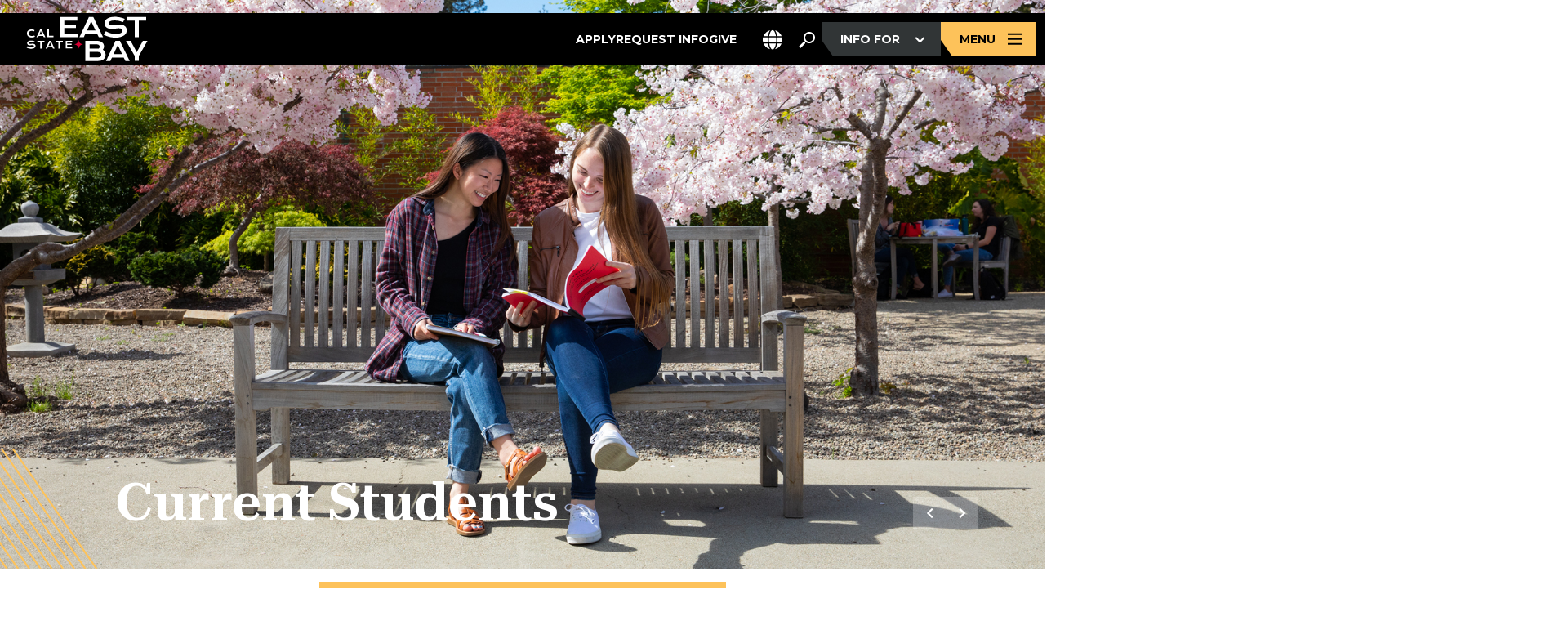

--- FILE ---
content_type: text/html; charset=UTF-8
request_url: https://www.csueastbay.edu/students/index.html
body_size: 109826
content:
<!DOCTYPE html>
<html lang="en">
    <head>
        <meta charset="utf-8"/>
        <meta content="width=device-width, initial-scale=1" name="viewport"/>
        <meta content="IE=edge" http-equiv="X-UA-Compatible"/>
        <meta content="text/html; charset=utf-8" http-equiv="Content-Type"/>
        <meta content="Students at Cal State East Bay enjoy a vibrant campus life, and have access to a variety of student services, academic services and support, and financial aid at the campuses in Hayward and Concord, California. " name="description"/>
        

 
        <title>
            Current Students | Cal State East Bay
        </title>
        <!--BEGIN:GLOBAL-SCRIPTS-HEAD-->
        
        


    <link href="https://www.csueastbay.edu/_global/redesign/bootstrap/bootstrap.min.css" rel="stylesheet"/><link href="https://cdnjs.cloudflare.com/ajax/libs/font-awesome/6.7.2/css/all.min.css" rel="stylesheet"/><link href="https://www.csueastbay.edu/_global/redesign/css/swiper-bundle.min.css" rel="stylesheet"/><link href="https://www.csueastbay.edu/_global/redesign/css/styles.css" rel="stylesheet"/><link href="https://www.csueastbay.edu/_global/redesign/css/override.css" rel="stylesheet"/><script src="https://code.jquery.com/jquery-3.6.0.min.js"></script><script src="https://www.csueastbay.edu/_global/js/halda.js"></script>
    
    
    
        <!--END:GLOBAL-SCRIPTS-HEAD-->
        <!--[if lt IE 9]>
        <script src="//oss.maxcdn.com/libs/html5shiv/3.7.0/html5shiv.js"></script>
        <script src="//oss.maxcdn.com/libs/respond.js/1.4.2/respond.min.js"></script>
        <![endif]-->
        <!--END:GLOBAL-SCRIPTS-HEAD-->
        <link href="./" rel="canonical"/><meta content="article" property="og:type"/><meta content="summary_large_image" name="twitter:card"/><meta content="@csueastbay" name="twitter:site"/><meta content="Current Students" property="og:title"/><meta content="https://www.csueastbay.edu/news-center/images/csueb-campus.jpg" property="og:image"/><meta content="https://www.csueastbay.edu/news-center/images/csueb-campus.jpg" name="twitter:image"/>
        
<script type="text/javascript">
(function(i,s,o,g,r,a,m){i['GoogleAnalyticsObject']=r;i[r]=i[r]||function(){
(i[r].q=i[r].q||[]).push(arguments)},i[r].l=1*new Date();a=s.createElement(o),
m=s.getElementsByTagName(o)[0];a.async=1;a.src=g;m.parentNode.insertBefore(a,m)
})(window,document,'script','https://www.google-analytics.com/analytics.js','ga');
ga('create', 'UA-5386844-22', 'auto');
ga('set', 'transport', 'beacon');
ga('send', 'pageview');
</script>
<script src="https://www.csueastbay.edu/_global/js/ga-extra-v2.min.js?v=2" type="text/javascript"></script>


        <!--Google Tag Manager--><!--End Google Tag Manager--><script>
(function(w,d,s,l,i){w[l]=w[l]||[];w[l].push({'gtm.start':
new Date().getTime(),event:'gtm.js'});var f=d.getElementsByTagName(s)[0],
j=d.createElement(s),dl=l!='dataLayer'?'&l='+l:'';j.async=true;j.src=
'https://www.googletagmanager.com/gtm.js?id='+i+dl;f.parentNode.insertBefore(j,f);
})(window,document,'script','dataLayer','GTM-WP98H96');
</script>
        
    </head>
    <body class="landing">
        <!-- Google Tag Manager (noscript) --><noscript><iframe height="0" src="https://www.googletagmanager.com/ns.html?id=GTM-WP98H96" style="display:none;visibility:hidden" title="Google Tag Manager" width="0"></iframe></noscript><!-- End Google Tag Manager (noscript) -->

    <!-- Google Tag Manager (noscript) -->
    <noscript><iframe height="0" src="https://www.googletagmanager.com/ns.html?id=GTM-WMB2VSS9" style="display:none;visibility:hidden" width="0"></iframe></noscript>
    <!-- End Google Tag Manager (noscript) -->
        <!--BEGIN:SKIP TO SECTION NAV-->
        <div class="screenreader"><a href="#skipToContent" title="Skip to Content">
                Skip to main content
            </a></div>
        <!--END:SKIP TO SECTION NAV-->
        <noindex>
            <header class="main-header" role="banner">
                <!-- BEGIN: Header -->
                
                


    
    
    
    
                <!-- Navigation -->
                <span id="skipToTopNav"></span>
                
                


    <div class="container d-flex justify-content-between align-items-center"><a class="logo d-flex align-items-center" href="//www.csueastbay.edu/index.html"><img alt="" aria-hidden="true" class="img-fluid" src="https://www.csueastbay.edu/_global/redesign/images/logo.svg"/><span class="screen-only">California State University, East Bay Home</span></a><div class="d-flex align-items-center gap-3"><nav aria-label="Main navigation" class="header-links d-flex align-items-center gap-3"><ul class="d-flex menu-list-link"><li><a class="text-white menu-link subtext" href="https://www.csueastbay.edu/apply/index.html">Apply</a></li><li><a class="text-white menu-link subtext" href="https://www.csueastbay.edu/futurestudents/request-info.html">Request Info</a></li><li><a class="text-white menu-link subtext" href="https://www.csueastbay.edu/giving/index.html">Give</a></li></ul><div id="google_translate_element" style="display:none;"></div><div class="dropdown language-dropdown"><button aria-expanded="false" aria-haspopup="menu" aria-label="Language Selector" class="dropdown-toggle btn subtext" data-bs-toggle="dropdown" id="language-dropdown-button" role="button"><svg xmlns="http://www.w3.org/2000/svg" aria-hidden="true" fill="none" height="25" viewBox="0 0 24 25" width="24"><g clip-path="url(#clip0_947_13195)"><path d="M16.5 12.6772C16.5 13.7179 16.4438 14.721 16.3453 15.6772H7.65937C7.55625 14.721 7.50469 13.7179 7.50469 12.6772C7.50469 11.6366 7.56094 10.6335 7.65937 9.67725H16.3453C16.4484 10.6335 16.5 11.6366 16.5 12.6772ZM17.85 9.67725H23.6203C23.8687 10.6382 24 11.6413 24 12.6772C24 13.7132 23.8687 14.7163 23.6203 15.6772H17.85C17.9484 14.7116 18 13.7085 18 12.6772C18 11.646 17.9484 10.6429 17.85 9.67725ZM23.1281 8.17725H17.6578C17.1891 5.18193 16.2609 2.67412 15.0656 1.071C18.7359 2.04131 21.7219 4.70381 23.1234 8.17725H23.1281ZM16.1391 8.17725H7.86094C8.14687 6.471 8.5875 4.96162 9.12656 3.73818C9.61875 2.63193 10.1672 1.83037 10.6969 1.32412C11.2219 0.827246 11.6578 0.677246 12 0.677246C12.3422 0.677246 12.7781 0.827246 13.3031 1.32412C13.8328 1.83037 14.3812 2.63193 14.8734 3.73818C15.4172 4.95693 15.8531 6.46631 16.1391 8.17725ZM6.34219 8.17725H0.871875C2.27813 4.70381 5.25938 2.04131 8.93438 1.071C7.73906 2.67412 6.81094 5.18193 6.34219 8.17725ZM0.379688 9.67725H6.15C6.05156 10.6429 6 11.646 6 12.6772C6 13.7085 6.05156 14.7116 6.15 15.6772H0.379688C0.13125 14.7163 0 13.7132 0 12.6772C0 11.6413 0.13125 10.6382 0.379688 9.67725ZM9.12656 21.6116C8.58281 20.3929 8.14687 18.8835 7.86094 17.1772H16.1391C15.8531 18.8835 15.4125 20.3929 14.8734 21.6116C14.3812 22.7179 13.8328 23.5194 13.3031 24.0257C12.7781 24.5272 12.3422 24.6772 12 24.6772C11.6578 24.6772 11.2219 24.5272 10.6969 24.0304C10.1672 23.5241 9.61875 22.7226 9.12656 21.6163V21.6116ZM6.34219 17.1772C6.81094 20.1726 7.73906 22.6804 8.93438 24.2835C5.25938 23.3132 2.27813 20.6507 0.871875 17.1772H6.34219ZM23.1281 17.1772C21.7219 20.6507 18.7406 23.3132 15.0703 24.2835C16.2656 22.6804 17.1891 20.1726 17.6625 17.1772H23.1328H23.1281Z" fill="white"/></g><defs><clipPath id="clip0_947_13195"><rect fill="white" height="24" transform="translate(0 0.677246)" width="24"/></clipPath></defs></svg><span aria-hidden="true" class="notranslate visually-hidden" id="selected-lang">EN</span></button><ul aria-labelledby="language-dropdown-button" class="dropdown-menu" style="max-height:400px;overflow-y:auto;" translate="no"><li><a class="dropdown-item subtext lang-option" data-lang="af" href="#" translate="no">Afrikaans</a></li><li><a class="dropdown-item subtext lang-option" data-lang="sq" href="#" translate="no">Albanian</a></li><li><a class="dropdown-item subtext lang-option" data-lang="am" href="#" translate="no">Amharic</a></li><li><a class="dropdown-item subtext lang-option" data-lang="ar" href="#" translate="no">Arabic</a></li><li><a class="dropdown-item subtext lang-option" data-lang="hy" href="#" translate="no">Armenian</a></li><li><a class="dropdown-item subtext lang-option" data-lang="az" href="#" translate="no">Azerbaijani</a></li><li><a class="dropdown-item subtext lang-option" data-lang="eu" href="#" translate="no">Basque</a></li><li><a class="dropdown-item subtext lang-option" data-lang="be" href="#" translate="no">Belarusian</a></li><li><a class="dropdown-item subtext lang-option" data-lang="bn" href="#" translate="no">Bengali</a></li><li><a class="dropdown-item subtext lang-option" data-lang="bs" href="#" translate="no">Bosnian</a></li><li><a class="dropdown-item subtext lang-option" data-lang="bg" href="#" translate="no">Bulgarian</a></li><li><a class="dropdown-item subtext lang-option" data-lang="ca" href="#" translate="no">Catalan</a></li><li><a class="dropdown-item subtext lang-option" data-lang="ceb" href="#" translate="no">Cebuano</a></li><li><a class="dropdown-item subtext lang-option" data-lang="ny" href="#" translate="no">Chichewa</a></li><li><a class="dropdown-item subtext lang-option" data-lang="zh-CN" href="#" translate="no">Chinese (Simplified)</a></li><li><a class="dropdown-item subtext lang-option" data-lang="zh-TW" href="#" translate="no">Chinese (Traditional)</a></li><li><a class="dropdown-item subtext lang-option" data-lang="co" href="#" translate="no">Corsican</a></li><li><a class="dropdown-item subtext lang-option" data-lang="hr" href="#" translate="no">Croatian</a></li><li><a class="dropdown-item subtext lang-option" data-lang="cs" href="#" translate="no">Czech</a></li><li><a class="dropdown-item subtext lang-option" data-lang="da" href="#" translate="no">Danish</a></li><li><a class="dropdown-item subtext lang-option" data-lang="nl" href="#" translate="no">Dutch</a></li><li><a class="dropdown-item subtext lang-option" data-lang="en" href="#" translate="no">English</a></li><li><a class="dropdown-item subtext lang-option" data-lang="eo" href="#" translate="no">Esperanto</a></li><li><a class="dropdown-item subtext lang-option" data-lang="et" href="#" translate="no">Estonian</a></li><li><a class="dropdown-item subtext lang-option" data-lang="tl" href="#" translate="no">Filipino</a></li><li><a class="dropdown-item subtext lang-option" data-lang="fi" href="#" translate="no">Finnish</a></li><li><a class="dropdown-item subtext lang-option" data-lang="fr" href="#" translate="no">French</a></li><li><a class="dropdown-item subtext lang-option" data-lang="fy" href="#" translate="no">Frisian</a></li><li><a class="dropdown-item subtext lang-option" data-lang="gl" href="#" translate="no">Galician</a></li><li><a class="dropdown-item subtext lang-option" data-lang="ka" href="#" translate="no">Georgian</a></li><li><a class="dropdown-item subtext lang-option" data-lang="de" href="#" translate="no">German</a></li><li><a class="dropdown-item subtext lang-option" data-lang="el" href="#" translate="no">Greek</a></li><li><a class="dropdown-item subtext lang-option" data-lang="gu" href="#" translate="no">Gujarati</a></li><li><a class="dropdown-item subtext lang-option" data-lang="ht" href="#" translate="no">Haitian Creole</a></li><li><a class="dropdown-item subtext lang-option" data-lang="ha" href="#" translate="no">Hausa</a></li><li><a class="dropdown-item subtext lang-option" data-lang="haw" href="#" translate="no">Hawaiian</a></li><li><a class="dropdown-item subtext lang-option" data-lang="he" href="#" translate="no">Hebrew</a></li><li><a class="dropdown-item subtext lang-option" data-lang="hi" href="#" translate="no">Hindi</a></li><li><a class="dropdown-item subtext lang-option" data-lang="hmn" href="#" translate="no">Hmong</a></li><li><a class="dropdown-item subtext lang-option" data-lang="hu" href="#" translate="no">Hungarian</a></li><li><a class="dropdown-item subtext lang-option" data-lang="is" href="#" translate="no">Icelandic</a></li><li><a class="dropdown-item subtext lang-option" data-lang="ig" href="#" translate="no">Igbo</a></li><li><a class="dropdown-item subtext lang-option" data-lang="id" href="#" translate="no">Indonesian</a></li><li><a class="dropdown-item subtext lang-option" data-lang="ga" href="#" translate="no">Irish</a></li><li><a class="dropdown-item subtext lang-option" data-lang="it" href="#" translate="no">Italian</a></li><li><a class="dropdown-item subtext lang-option" data-lang="ja" href="#" translate="no">Japanese</a></li><li><a class="dropdown-item subtext lang-option" data-lang="jw" href="#" translate="no">Javanese</a></li><li><a class="dropdown-item subtext lang-option" data-lang="kn" href="#" translate="no">Kannada</a></li><li><a class="dropdown-item subtext lang-option" data-lang="kk" href="#" translate="no">Kazakh</a></li><li><a class="dropdown-item subtext lang-option" data-lang="km" href="#" translate="no">Khmer</a></li><li><a class="dropdown-item subtext lang-option" data-lang="rw" href="#" translate="no">Kinyarwanda</a></li><li><a class="dropdown-item subtext lang-option" data-lang="ko" href="#" translate="no">Korean</a></li><li><a class="dropdown-item subtext lang-option" data-lang="ku" href="#" translate="no">Kurdish (Kurmanji)</a></li><li><a class="dropdown-item subtext lang-option" data-lang="ky" href="#" translate="no">Kyrgyz</a></li><li><a class="dropdown-item subtext lang-option" data-lang="lo" href="#" translate="no">Lao</a></li><li><a class="dropdown-item subtext lang-option" data-lang="la" href="#" translate="no">Latin</a></li><li><a class="dropdown-item subtext lang-option" data-lang="lv" href="#" translate="no">Latvian</a></li><li><a class="dropdown-item subtext lang-option" data-lang="lt" href="#" translate="no">Lithuanian</a></li><li><a class="dropdown-item subtext lang-option" data-lang="lb" href="#" translate="no">Luxembourgish</a></li><li><a class="dropdown-item subtext lang-option" data-lang="mk" href="#" translate="no">Macedonian</a></li><li><a class="dropdown-item subtext lang-option" data-lang="mg" href="#" translate="no">Malagasy</a></li><li><a class="dropdown-item subtext lang-option" data-lang="ms" href="#" translate="no">Malay</a></li><li><a class="dropdown-item subtext lang-option" data-lang="ml" href="#" translate="no">Malayalam</a></li><li><a class="dropdown-item subtext lang-option" data-lang="mt" href="#" translate="no">Maltese</a></li><li><a class="dropdown-item subtext lang-option" data-lang="mi" href="#" translate="no">Maori</a></li><li><a class="dropdown-item subtext lang-option" data-lang="mr" href="#" translate="no">Marathi</a></li><li><a class="dropdown-item subtext lang-option" data-lang="mn" href="#" translate="no">Mongolian</a></li><li><a class="dropdown-item subtext lang-option" data-lang="my" href="#" translate="no">Myanmar (Burmese)</a></li><li><a class="dropdown-item subtext lang-option" data-lang="ne" href="#" translate="no">Nepali</a></li><li><a class="dropdown-item subtext lang-option" data-lang="no" href="#" translate="no">Norwegian</a></li><li><a class="dropdown-item subtext lang-option" data-lang="or" href="#" translate="no">Odia (Oriya)</a></li><li><a class="dropdown-item subtext lang-option" data-lang="ps" href="#" translate="no">Pashto</a></li><li><a class="dropdown-item subtext lang-option" data-lang="fa" href="#" translate="no">Persian</a></li><li><a class="dropdown-item subtext lang-option" data-lang="pl" href="#" translate="no">Polish</a></li><li><a class="dropdown-item subtext lang-option" data-lang="pt" href="#" translate="no">Portuguese</a></li><li><a class="dropdown-item subtext lang-option" data-lang="pa" href="#" translate="no">Punjabi</a></li><li><a class="dropdown-item subtext lang-option" data-lang="ro" href="#" translate="no">Romanian</a></li><li><a class="dropdown-item subtext lang-option" data-lang="ru" href="#" translate="no">Russian</a></li><li><a class="dropdown-item subtext lang-option" data-lang="sm" href="#" translate="no">Samoan</a></li><li><a class="dropdown-item subtext lang-option" data-lang="gd" href="#" translate="no">Scots Gaelic</a></li><li><a class="dropdown-item subtext lang-option" data-lang="sr" href="#" translate="no">Serbian</a></li><li><a class="dropdown-item subtext lang-option" data-lang="st" href="#" translate="no">Sesotho</a></li><li><a class="dropdown-item subtext lang-option" data-lang="sn" href="#" translate="no">Shona</a></li><li><a class="dropdown-item subtext lang-option" data-lang="sd" href="#" translate="no">Sindhi</a></li><li><a class="dropdown-item subtext lang-option" data-lang="si" href="#" translate="no">Sinhala</a></li><li><a class="dropdown-item subtext lang-option" data-lang="sk" href="#" translate="no">Slovak</a></li><li><a class="dropdown-item subtext lang-option" data-lang="sl" href="#" translate="no">Slovenian</a></li><li><a class="dropdown-item subtext lang-option" data-lang="so" href="#" translate="no">Somali</a></li><li><a class="dropdown-item subtext lang-option" data-lang="es" href="#" translate="no">Spanish</a></li><li><a class="dropdown-item subtext lang-option" data-lang="su" href="#" translate="no">Sundanese</a></li><li><a class="dropdown-item subtext lang-option" data-lang="sw" href="#" translate="no">Swahili</a></li><li><a class="dropdown-item subtext lang-option" data-lang="sv" href="#" translate="no">Swedish</a></li><li><a class="dropdown-item subtext lang-option" data-lang="tg" href="#" translate="no">Tajik</a></li><li><a class="dropdown-item subtext lang-option" data-lang="ta" href="#" translate="no">Tamil</a></li><li><a class="dropdown-item subtext lang-option" data-lang="tt" href="#" translate="no">Tatar</a></li><li><a class="dropdown-item subtext lang-option" data-lang="te" href="#" translate="no">Telugu</a></li><li><a class="dropdown-item subtext lang-option" data-lang="th" href="#" translate="no">Thai</a></li><li><a class="dropdown-item subtext lang-option" data-lang="tr" href="#" translate="no">Turkish</a></li><li><a class="dropdown-item subtext lang-option" data-lang="tk" href="#" translate="no">Turkmen</a></li><li><a class="dropdown-item subtext lang-option" data-lang="uk" href="#" translate="no">Ukrainian</a></li><li><a class="dropdown-item subtext lang-option" data-lang="ur" href="#" translate="no">Urdu</a></li><li><a class="dropdown-item subtext lang-option" data-lang="ug" href="#" translate="no">Uyghur</a></li><li><a class="dropdown-item subtext lang-option" data-lang="uz" href="#" translate="no">Uzbek</a></li><li><a class="dropdown-item subtext lang-option" data-lang="vi" href="#" translate="no">Vietnamese</a></li><li><a class="dropdown-item subtext lang-option" data-lang="cy" href="#" translate="no">Welsh</a></li><li><a class="dropdown-item subtext lang-option" data-lang="xh" href="#" translate="no">Xhosa</a></li><li><a class="dropdown-item subtext lang-option" data-lang="yi" href="#" translate="no">Yiddish</a></li><li><a class="dropdown-item subtext lang-option" data-lang="yo" href="#" translate="no">Yoruba</a></li><li><a class="dropdown-item subtext lang-option" data-lang="zu" href="#" translate="no">Zulu</a></li></ul></div><div class="menu-search"><div class="btn-search position-relative"><button aria-label="Search. Press Enter to open the search bar" class="search__btn border-0" type="button"><svg xmlns="http://www.w3.org/2000/svg" aria-hidden="true" fill="none" height="24" viewBox="0 0 24 24" width="24"><path d="M15 2C18.8541 2 22 5.14585 22 9C22 12.8541 18.8541 16 15 16C13.252 16 11.655 15.348 10.4258 14.2812L10 14.707V16L4 22L2 20L8 14H9.29297L9.71875 13.5742C8.65198 12.345 8 10.748 8 9C8 5.14585 11.1459 2 15 2ZM15 4C12.2267 4 10 6.22673 10 9C10 11.7733 12.2267 14 15 14C17.7733 14 20 11.7733 20 9C20 6.22673 17.7733 4 15 4Z" fill="white"/></svg></button><div class="header-search-dropdown d-none"><form action="//www.csueastbay.edu/search/" aria-label="Site search" class="search-form d-flex align-items-center" method="get" role="search"><label class="screen-only" for="site-search">Search the site</label><input name="col" type="hidden" value="7"/><input class="form-control search-input" id="site-search" maxlength="255" name="q" placeholder="Search Cal State East Bay..." title="Search Cal State East Bay..." type="text"/><button class="btn btn-search-submit ms-2" type="submit"><span class="sr-only">Submit Search</span><svg xmlns="http://www.w3.org/2000/svg" aria-hidden="true" fill="none" height="24" viewBox="0 0 24 24" width="24"><path d="M15 2C18.8541 2 22 5.14585 22 9C22 12.8541 18.8541 16 15 16C13.252 16 11.655 15.348 10.4258 14.2812L10 14.707V16L4 22L2 20L8 14H9.29297L9.71875 13.5742C8.65198 12.345 8 10.748 8 9C8 5.14585 11.1459 2 15 2ZM15 4C12.2267 4 10 6.22673 10 9C10 11.7733 12.2267 14 15 14C17.7733 14 20 11.7733 20 9C20 6.22673 17.7733 4 15 4Z" fill="white"/></svg></button></form></div></div></div><div class="dropdown info-dropdown"><button aria-expanded="false" aria-haspopup="true" class="dropdown-toggle btn btn-primary btn-dark btn-hover-red" data-bs-toggle="dropdown"><span id="info-for-label">INFO FOR
                                    <svg xmlns="http://www.w3.org/2000/svg" class="arrow-icon-white ms-2" fill="none" height="25" viewBox="0 0 25 25" width="25"><path d="M7.92969 10.1772L6.42969 11.6772L12.5 17.7476L18.5703 11.6772L17.0703 10.1772L12.5 14.7476L7.92969 10.1772Z" fill="currentColor"/></svg></span><span class="sr-only"> Press Enter to open the info for dropdown</span></button><ul class="dropdown-menu"><li><a class="dropdown-item" href="https://www.csueastbay.edu/students/index.html">Current Students</a></li><li><a class="dropdown-item" href="https://www.csueastbay.edu/futurestudents/index.html">Future Students</a></li><li><a class="dropdown-item" href="https://www.csueastbay.edu/alumni/index.html">Alumni</a></li><li><a class="dropdown-item" href="https://www.csueastbay.edu/faculty/index.html">Faculty</a></li><li><a class="dropdown-item" href="https://www.csueastbay.edu/staff/index.html">Staff</a></li></ul></div><button aria-controls="sidebarMenu" aria-expanded="false" aria-label="Open main navigation menu" class="btn menu-btn btn-primary btn-primary-yellow btn-hover-red" id="menuToggle"><span>MENU
                                
                                
                                    
                                <svg xmlns="http://www.w3.org/2000/svg" aria-hidden="true" class="menu-icon ms-2" fill="none" height="25" viewBox="0 0 24 25" width="24"><path d="M21 5.67724V7.67724H3V5.67724H21ZM21 11.6772V13.6772H3V11.6772H21ZM21 17.6772V19.6772H3V17.6772H21Z" fill="currentColor"/></svg></span></button></nav><button aria-controls="sidebarMenu" aria-expanded="false" aria-label="Open main navigation menu" class="btn mobile-menu-btn d-lg-none btn-primary btn-hover-yellow" id="menuToggleMobile"><label aria-label="Menu" class="screen-only" for="menuToggleMobile">Menu</label><span><svg xmlns="http://www.w3.org/2000/svg" aria-hidden="true" class="menu-icon" fill="none" height="25" viewBox="0 0 24 25" width="24"><path d="M21 5.67724V7.67724H3V5.67724H21ZM21 11.6772V13.6772H3V11.6772H21ZM21 17.6772V19.6772H3V17.6772H21Z" fill="currentColor"/></svg></span></button></div></div><aside aria-label="Site navigation menu" aria-labelledby="sidebar-title" aria-modal="true" class="sidebar" id="sidebarMenu" role="dialog"><div class="mega-menu-wrapper"><span class="sr-only" id="sidebar-title">Site Navigation Menu</span><div class="left-red-sec bg-red"><div class="mb-4 text-end d-md-none"><button aria-label="Close menu" class="btn close-btn-mobile btn-primary btn-primary-close"><span><svg xmlns="http://www.w3.org/2000/svg" aria-hidden="true" class="icon" fill="none" height="24" viewBox="0 0 24 24" width="24"><path d="M18.293 4.29297L19.707 5.70703L13.4141 12L19.707 18.293L18.293 19.707L12 13.4141L5.70703 19.707L4.29297 18.293L10.5859 12L4.29297 5.70703L5.70703 4.29297L12 10.5859L18.293 4.29297Z" fill="white"/></svg></span></button></div><div aria-label="Main navigation Sidebar" class="d-flex flex-wrap d-md-grid gap-2 gap-md-3 mb-4 mb-md-5 flex-column flex-sm-row"><a class="btn btn-primary-yellow" href="https://www.csueastbay.edu/apply/index.html"><span>APPLY</span></a><a class="btn btn-primary-yellow" href="https://www.csueastbay.edu/futurestudents/request-info.html"><span>REQUEST INFO</span></a><a class="btn btn-primary-yellow" href="https://www.csueastbay.edu/giving/index.html"><span>MAKE A GIFT</span></a></div><div class="mb-3"><div class="accordion info-accordion-sec bg-transparent" id="accordionExample1"><div class="accordion-item bg-transparent border-none"><div class="accordion-header bg-transparent" id="info-accordion"><button aria-controls="collapseinfo" aria-expanded="true" aria-label="3" class="accordion-button collapsed h5 bg-transparent p-0" data-bs-target="#collapseinfo" data-bs-toggle="collapse" role="heading" type="button">
                                                Information for:
                                            </button></div><div aria-labelledby="info-accordion" class="accordion-collapse collapse" data-bs-parent="#accordionExample1" id="collapseinfo"><div class="accordion-body p-0 m-0"><ul class="list-unstyled sidebar-link-wrap"><li><a class="btn btn-secondary btn-secondary-icon-yellow sidebar-link" href="https://www.csueastbay.edu/students/index.html"><svg xmlns="http://www.w3.org/2000/svg" aria-hidden="true" class="arrow" fill="none" height="25" viewBox="0 0 24 25" width="24"><path d="M14 5.60693L12.5 7.10693L17.0703 11.6772H3V13.6772H17.0703L12.5 18.2476L14 19.7476L21.0703 12.6772L14 5.60693Z" fill="currentColor"/></svg><span>Current Students</span></a></li><li><a class="btn btn-secondary btn-secondary-icon-yellow sidebar-link" href="https://www.csueastbay.edu/futurestudents/index.html"><svg xmlns="http://www.w3.org/2000/svg" aria-hidden="true" class="arrow" fill="none" height="25" viewBox="0 0 24 25" width="24"><path d="M14 5.60693L12.5 7.10693L17.0703 11.6772H3V13.6772H17.0703L12.5 18.2476L14 19.7476L21.0703 12.6772L14 5.60693Z" fill="currentColor"/></svg><span>Future Students</span></a></li><li><a class="btn btn-secondary btn-secondary-icon-yellow sidebar-link" href="https://www.csueastbay.edu/alumni/index.html"><svg xmlns="http://www.w3.org/2000/svg" aria-hidden="true" class="arrow" fill="none" height="25" viewBox="0 0 24 25" width="24"><path d="M14 5.60693L12.5 7.10693L17.0703 11.6772H3V13.6772H17.0703L12.5 18.2476L14 19.7476L21.0703 12.6772L14 5.60693Z" fill="currentColor"/></svg><span>Alumni</span></a></li><li><a class="btn btn-secondary btn-secondary-icon-yellow sidebar-link" href="https://www.csueastbay.edu/faculty/index.html"><svg xmlns="http://www.w3.org/2000/svg" aria-hidden="true" class="arrow" fill="none" height="25" viewBox="0 0 24 25" width="24"><path d="M14 5.60693L12.5 7.10693L17.0703 11.6772H3V13.6772H17.0703L12.5 18.2476L14 19.7476L21.0703 12.6772L14 5.60693Z" fill="currentColor"/></svg><span>Faculty</span></a></li><li><a class="btn btn-secondary btn-secondary-icon-yellow sidebar-link" href="https://www.csueastbay.edu/staff/index.html"><svg xmlns="http://www.w3.org/2000/svg" aria-hidden="true" class="arrow" fill="none" height="25" viewBox="0 0 24 25" width="24"><path d="M14 5.60693L12.5 7.10693L17.0703 11.6772H3V13.6772H17.0703L12.5 18.2476L14 19.7476L21.0703 12.6772L14 5.60693Z" fill="currentColor"/></svg><span>Staff</span></a></li></ul></div></div></div></div></div></div><div class="sidebar-body bg-white"><div class="menu-search-accodian"><ul class="accordion-menu list-unstyled" id="menuAccordion"><li class="accordion-item"><div aria-level="3" class="accordion-header text-black" role="heading"><button aria-controls="section1" aria-expanded="false" class="accordion-button collapsed h3" data-bs-target="#section1" data-bs-toggle="collapse" type="button">About<span class="accordion-icon"><svg xmlns="http://www.w3.org/2000/svg" aria-hidden="true" fill="none" height="16" viewBox="0 0 16 16" width="16"><path d="M8.83333 0.5V7.16667H15.5V8.83333H8.83333V12.1667V15.5H7.16667V12.1667V8.83333H0.5V7.16667H7.16667V0.5H8.83333Z" fill="currentColor"/></svg></span></button></div><div class="accordion-collapse collapse" data-bs-parent="#menuAccordion" id="section1"><div class="accordion-body"><ul class="list-unstyled menu-link-list"><li><a class="btn btn-secondary" href="https://www.csueastbay.edu/about/index.html"><svg xmlns="http://www.w3.org/2000/svg" aria-hidden="true" class="arrow" fill="none" height="25" viewBox="0 0 24 25" width="24"><path d="M14 5.60693L12.5 7.10693L17.0703 11.6772H3V13.6772H17.0703L12.5 18.2476L14 19.7476L21.0703 12.6772L14 5.60693Z" fill="currentColor"/></svg><span>About</span></a></li><li><a class="btn btn-secondary" href="https://www.csueastbay.edu/accessibility" target="_blank" title="Accessibility - This link will open in a new window.&#10;                                                                            &#10;                                                                            &#10;                                                                                &#10;                                                                            "><svg xmlns="http://www.w3.org/2000/svg" aria-hidden="true" class="arrow" fill="none" height="25" viewBox="0 0 24 25" width="24"><path d="M14 5.60693L12.5 7.10693L17.0703 11.6772H3V13.6772H17.0703L12.5 18.2476L14 19.7476L21.0703 12.6772L14 5.60693Z" fill="currentColor"/></svg><span>Accessibility</span></a></li><li><a class="btn btn-secondary" href="https://www.csueastbay.edu/alumni/index.html"><svg xmlns="http://www.w3.org/2000/svg" aria-hidden="true" class="arrow" fill="none" height="25" viewBox="0 0 24 25" width="24"><path d="M14 5.60693L12.5 7.10693L17.0703 11.6772H3V13.6772H17.0703L12.5 18.2476L14 19.7476L21.0703 12.6772L14 5.60693Z" fill="currentColor"/></svg><span>Alumni</span></a></li><li><a class="btn btn-secondary" href="https://eastbaypioneers.com/"><svg xmlns="http://www.w3.org/2000/svg" aria-hidden="true" class="arrow" fill="none" height="25" viewBox="0 0 24 25" width="24"><path d="M14 5.60693L12.5 7.10693L17.0703 11.6772H3V13.6772H17.0703L12.5 18.2476L14 19.7476L21.0703 12.6772L14 5.60693Z" fill="currentColor"/></svg><span>Athletics</span></a></li><li><a class="btn btn-secondary" href="https://www.bkstr.com/csueastbayhaywardstore/home"><svg xmlns="http://www.w3.org/2000/svg" aria-hidden="true" class="arrow" fill="none" height="25" viewBox="0 0 24 25" width="24"><path d="M14 5.60693L12.5 7.10693L17.0703 11.6772H3V13.6772H17.0703L12.5 18.2476L14 19.7476L21.0703 12.6772L14 5.60693Z" fill="currentColor"/></svg><span>Bookstore</span></a></li><li><a class="btn btn-secondary" href="https://www.csueastbay.edu/about/visitor-information/index.html"><svg xmlns="http://www.w3.org/2000/svg" aria-hidden="true" class="arrow" fill="none" height="25" viewBox="0 0 24 25" width="24"><path d="M14 5.60693L12.5 7.10693L17.0703 11.6772H3V13.6772H17.0703L12.5 18.2476L14 19.7476L21.0703 12.6772L14 5.60693Z" fill="currentColor"/></svg><span>Campus Maps</span></a></li><li><a class="btn btn-secondary" href="https://www.csueastbay.edu/concord/index.html"><svg xmlns="http://www.w3.org/2000/svg" aria-hidden="true" class="arrow" fill="none" height="25" viewBox="0 0 24 25" width="24"><path d="M14 5.60693L12.5 7.10693L17.0703 11.6772H3V13.6772H17.0703L12.5 18.2476L14 19.7476L21.0703 12.6772L14 5.60693Z" fill="currentColor"/></svg><span>Concord Center</span></a></li><li><a class="btn btn-secondary" href="https://www.csueastbay.edu/news-center/index.html"><svg xmlns="http://www.w3.org/2000/svg" aria-hidden="true" class="arrow" fill="none" height="25" viewBox="0 0 24 25" width="24"><path d="M14 5.60693L12.5 7.10693L17.0703 11.6772H3V13.6772H17.0703L12.5 18.2476L14 19.7476L21.0703 12.6772L14 5.60693Z" fill="currentColor"/></svg><span>News Center</span></a></li><li><a class="btn btn-secondary" href="https://www.csueastbay.edu/administration/index.html"><svg xmlns="http://www.w3.org/2000/svg" aria-hidden="true" class="arrow" fill="none" height="25" viewBox="0 0 24 25" width="24"><path d="M14 5.60693L12.5 7.10693L17.0703 11.6772H3V13.6772H17.0703L12.5 18.2476L14 19.7476L21.0703 12.6772L14 5.60693Z" fill="currentColor"/></svg><span>Office of the President</span></a></li><li><a class="btn btn-secondary" href="https://www.csueastbay.edu/us/index.html"><svg xmlns="http://www.w3.org/2000/svg" aria-hidden="true" class="arrow" fill="none" height="25" viewBox="0 0 24 25" width="24"><path d="M14 5.60693L12.5 7.10693L17.0703 11.6772H3V13.6772H17.0703L12.5 18.2476L14 19.7476L21.0703 12.6772L14 5.60693Z" fill="currentColor"/></svg><span>Rentals &amp; Scheduling</span></a></li></ul></div></div></li><li class="accordion-item"><div aria-level="3" class="accordion-header text-black" role="heading"><button aria-controls="section2" aria-expanded="false" class="accordion-button collapsed h3" data-bs-target="#section2" data-bs-toggle="collapse" type="button">Colleges and Departments<span class="accordion-icon"><svg xmlns="http://www.w3.org/2000/svg" aria-hidden="true" fill="none" height="16" viewBox="0 0 16 16" width="16"><path d="M8.83333 0.5V7.16667H15.5V8.83333H8.83333V12.1667V15.5H7.16667V12.1667V8.83333H0.5V7.16667H7.16667V0.5H8.83333Z" fill="currentColor"/></svg></span></button></div><div class="accordion-collapse collapse" data-bs-parent="#menuAccordion" id="section2"><div class="accordion-body"><ul class="list-unstyled menu-link-list"><li><a class="btn btn-secondary" href="https://www.csueastbay.edu/academics/college.html"><svg xmlns="http://www.w3.org/2000/svg" aria-hidden="true" class="arrow" fill="none" height="25" viewBox="0 0 24 25" width="24"><path d="M14 5.60693L12.5 7.10693L17.0703 11.6772H3V13.6772H17.0703L12.5 18.2476L14 19.7476L21.0703 12.6772L14 5.60693Z" fill="currentColor"/></svg><span>Colleges and Departments</span></a></li><li><a class="btn btn-secondary" href="https://www.csueastbay.edu/cbe/index.html"><svg xmlns="http://www.w3.org/2000/svg" aria-hidden="true" class="arrow" fill="none" height="25" viewBox="0 0 24 25" width="24"><path d="M14 5.60693L12.5 7.10693L17.0703 11.6772H3V13.6772H17.0703L12.5 18.2476L14 19.7476L21.0703 12.6772L14 5.60693Z" fill="currentColor"/></svg><span>College of Business and Economics</span></a></li><li><a class="btn btn-secondary" href="https://www.csueastbay.edu/coh/index.html"><svg xmlns="http://www.w3.org/2000/svg" aria-hidden="true" class="arrow" fill="none" height="25" viewBox="0 0 24 25" width="24"><path d="M14 5.60693L12.5 7.10693L17.0703 11.6772H3V13.6772H17.0703L12.5 18.2476L14 19.7476L21.0703 12.6772L14 5.60693Z" fill="currentColor"/></svg><span>College of Health</span></a></li><li><a class="btn btn-secondary" href="https://www.csueastbay.edu/class/index.html"><svg xmlns="http://www.w3.org/2000/svg" aria-hidden="true" class="arrow" fill="none" height="25" viewBox="0 0 24 25" width="24"><path d="M14 5.60693L12.5 7.10693L17.0703 11.6772H3V13.6772H17.0703L12.5 18.2476L14 19.7476L21.0703 12.6772L14 5.60693Z" fill="currentColor"/></svg><span>College of Letters, Arts, and Social Sciences</span></a></li><li><a class="btn btn-secondary" href="https://www.csueastbay.edu/csci/index.html"><svg xmlns="http://www.w3.org/2000/svg" aria-hidden="true" class="arrow" fill="none" height="25" viewBox="0 0 24 25" width="24"><path d="M14 5.60693L12.5 7.10693L17.0703 11.6772H3V13.6772H17.0703L12.5 18.2476L14 19.7476L21.0703 12.6772L14 5.60693Z" fill="currentColor"/></svg><span>College of Science</span></a></li><li><a class="btn btn-secondary" href="https://ce.csueastbay.edu/"><svg xmlns="http://www.w3.org/2000/svg" aria-hidden="true" class="arrow" fill="none" height="25" viewBox="0 0 24 25" width="24"><path d="M14 5.60693L12.5 7.10693L17.0703 11.6772H3V13.6772H17.0703L12.5 18.2476L14 19.7476L21.0703 12.6772L14 5.60693Z" fill="currentColor"/></svg><span>Continuing Education</span></a></li><li><a class="btn btn-secondary" href="https://www.csueastbay.edu/online/index.html"><svg xmlns="http://www.w3.org/2000/svg" aria-hidden="true" class="arrow" fill="none" height="25" viewBox="0 0 24 25" width="24"><path d="M14 5.60693L12.5 7.10693L17.0703 11.6772H3V13.6772H17.0703L12.5 18.2476L14 19.7476L21.0703 12.6772L14 5.60693Z" fill="currentColor"/></svg><span>Online Programs</span></a></li></ul></div></div></li><li class="accordion-item"><div aria-level="3" class="accordion-header text-black" role="heading"><button aria-controls="section3" aria-expanded="false" class="accordion-button collapsed h3" data-bs-target="#section3" data-bs-toggle="collapse" type="button">Future Students<span class="accordion-icon"><svg xmlns="http://www.w3.org/2000/svg" aria-hidden="true" fill="none" height="16" viewBox="0 0 16 16" width="16"><path d="M8.83333 0.5V7.16667H15.5V8.83333H8.83333V12.1667V15.5H7.16667V12.1667V8.83333H0.5V7.16667H7.16667V0.5H8.83333Z" fill="currentColor"/></svg></span></button></div><div class="accordion-collapse collapse" data-bs-parent="#menuAccordion" id="section3"><div class="accordion-body"><ul class="list-unstyled menu-link-list"><li><a class="btn btn-secondary" href="https://www.csueastbay.edu/futurestudents/index.html"><svg xmlns="http://www.w3.org/2000/svg" aria-hidden="true" class="arrow" fill="none" height="25" viewBox="0 0 24 25" width="24"><path d="M14 5.60693L12.5 7.10693L17.0703 11.6772H3V13.6772H17.0703L12.5 18.2476L14 19.7476L21.0703 12.6772L14 5.60693Z" fill="currentColor"/></svg><span>Future Students</span></a></li><li><a class="btn btn-secondary" href="https://www.csueastbay.edu/admissions/index.html"><svg xmlns="http://www.w3.org/2000/svg" aria-hidden="true" class="arrow" fill="none" height="25" viewBox="0 0 24 25" width="24"><path d="M14 5.60693L12.5 7.10693L17.0703 11.6772H3V13.6772H17.0703L12.5 18.2476L14 19.7476L21.0703 12.6772L14 5.60693Z" fill="currentColor"/></svg><span>Admissions</span></a></li><li><a class="btn btn-secondary" href="https://www.csueastbay.edu/admissions/documents-deadlines-and-important-information/application-and-doc-deadlines/index.html"><svg xmlns="http://www.w3.org/2000/svg" aria-hidden="true" class="arrow" fill="none" height="25" viewBox="0 0 24 25" width="24"><path d="M14 5.60693L12.5 7.10693L17.0703 11.6772H3V13.6772H17.0703L12.5 18.2476L14 19.7476L21.0703 12.6772L14 5.60693Z" fill="currentColor"/></svg><span>Application Deadlines</span></a></li><li><a class="btn btn-secondary" href="https://www.csueastbay.edu/financialaid/prospective-students1/cost-of-attendance.html"><svg xmlns="http://www.w3.org/2000/svg" aria-hidden="true" class="arrow" fill="none" height="25" viewBox="0 0 24 25" width="24"><path d="M14 5.60693L12.5 7.10693L17.0703 11.6772H3V13.6772H17.0703L12.5 18.2476L14 19.7476L21.0703 12.6772L14 5.60693Z" fill="currentColor"/></svg><span>Cost and Financial Aid</span></a></li><li><a class="btn btn-secondary" href="https://www.csueastbay.edu/graduate-studies/index.html"><svg xmlns="http://www.w3.org/2000/svg" aria-hidden="true" class="arrow" fill="none" height="25" viewBox="0 0 24 25" width="24"><path d="M14 5.60693L12.5 7.10693L17.0703 11.6772H3V13.6772H17.0703L12.5 18.2476L14 19.7476L21.0703 12.6772L14 5.60693Z" fill="currentColor"/></svg><span>Graduate Studies</span></a></li><li><a class="btn btn-secondary" href="https://www.csueastbay.edu/futurestudents/majors/index.html"><svg xmlns="http://www.w3.org/2000/svg" aria-hidden="true" class="arrow" fill="none" height="25" viewBox="0 0 24 25" width="24"><path d="M14 5.60693L12.5 7.10693L17.0703 11.6772H3V13.6772H17.0703L12.5 18.2476L14 19.7476L21.0703 12.6772L14 5.60693Z" fill="currentColor"/></svg><span>Undergraduate Majors</span></a></li><li><a class="btn btn-secondary" href="https://www.csueastbay.edu/visit"><svg xmlns="http://www.w3.org/2000/svg" aria-hidden="true" class="arrow" fill="none" height="25" viewBox="0 0 24 25" width="24"><path d="M14 5.60693L12.5 7.10693L17.0703 11.6772H3V13.6772H17.0703L12.5 18.2476L14 19.7476L21.0703 12.6772L14 5.60693Z" fill="currentColor"/></svg><span>Visit Campus</span></a></li></ul></div></div></li><li class="accordion-item"><div aria-level="3" class="accordion-header text-black" role="heading"><button aria-controls="section4" aria-expanded="false" class="accordion-button collapsed h3" data-bs-target="#section4" data-bs-toggle="collapse" type="button">Current Students<span class="accordion-icon"><svg xmlns="http://www.w3.org/2000/svg" aria-hidden="true" fill="none" height="16" viewBox="0 0 16 16" width="16"><path d="M8.83333 0.5V7.16667H15.5V8.83333H8.83333V12.1667V15.5H7.16667V12.1667V8.83333H0.5V7.16667H7.16667V0.5H8.83333Z" fill="currentColor"/></svg></span></button></div><div class="accordion-collapse collapse" data-bs-parent="#menuAccordion" id="section4"><div class="accordion-body"><ul class="list-unstyled menu-link-list"><li><a class="btn btn-secondary" href="https://www.csueastbay.edu/students/index.html"><svg xmlns="http://www.w3.org/2000/svg" aria-hidden="true" class="arrow" fill="none" height="25" viewBox="0 0 24 25" width="24"><path d="M14 5.60693L12.5 7.10693L17.0703 11.6772H3V13.6772H17.0703L12.5 18.2476L14 19.7476L21.0703 12.6772L14 5.60693Z" fill="currentColor"/></svg><span>Current Students</span></a></li><li><a class="btn btn-secondary" href="https://www.csueastbay.edu/academics/index.html"><svg xmlns="http://www.w3.org/2000/svg" aria-hidden="true" class="arrow" fill="none" height="25" viewBox="0 0 24 25" width="24"><path d="M14 5.60693L12.5 7.10693L17.0703 11.6772H3V13.6772H17.0703L12.5 18.2476L14 19.7476L21.0703 12.6772L14 5.60693Z" fill="currentColor"/></svg><span>Academics</span></a></li><li><a class="btn btn-secondary" href="https://www.csueastbay.edu/academics/support-programs.html"><svg xmlns="http://www.w3.org/2000/svg" aria-hidden="true" class="arrow" fill="none" height="25" viewBox="0 0 24 25" width="24"><path d="M14 5.60693L12.5 7.10693L17.0703 11.6772H3V13.6772H17.0703L12.5 18.2476L14 19.7476L21.0703 12.6772L14 5.60693Z" fill="currentColor"/></svg><span>Academic Support Programs</span></a></li><li><a class="btn btn-secondary" href="https://www.csueastbay.edu/eastbaylife/calendars.html"><svg xmlns="http://www.w3.org/2000/svg" aria-hidden="true" class="arrow" fill="none" height="25" viewBox="0 0 24 25" width="24"><path d="M14 5.60693L12.5 7.10693L17.0703 11.6772H3V13.6772H17.0703L12.5 18.2476L14 19.7476L21.0703 12.6772L14 5.60693Z" fill="currentColor"/></svg><span>Calendar</span></a></li><li><a class="btn btn-secondary" href="https://www.csueastbay.edu/eastbaylife/index.html"><svg xmlns="http://www.w3.org/2000/svg" aria-hidden="true" class="arrow" fill="none" height="25" viewBox="0 0 24 25" width="24"><path d="M14 5.60693L12.5 7.10693L17.0703 11.6772H3V13.6772H17.0703L12.5 18.2476L14 19.7476L21.0703 12.6772L14 5.60693Z" fill="currentColor"/></svg><span>Campus Life</span></a></li><li><a class="btn btn-secondary" href="https://www.csueastbay.edu/student-financial-services/index.html"><svg xmlns="http://www.w3.org/2000/svg" aria-hidden="true" class="arrow" fill="none" height="25" viewBox="0 0 24 25" width="24"><path d="M14 5.60693L12.5 7.10693L17.0703 11.6772H3V13.6772H17.0703L12.5 18.2476L14 19.7476L21.0703 12.6772L14 5.60693Z" fill="currentColor"/></svg><span>Cashier's Office</span></a></li><li><a class="btn btn-secondary" href="https://www.csueastbay.edu/financialaid/index.html"><svg xmlns="http://www.w3.org/2000/svg" aria-hidden="true" class="arrow" fill="none" height="25" viewBox="0 0 24 25" width="24"><path d="M14 5.60693L12.5 7.10693L17.0703 11.6772H3V13.6772H17.0703L12.5 18.2476L14 19.7476L21.0703 12.6772L14 5.60693Z" fill="currentColor"/></svg><span>Financial Aid</span></a></li><li><a class="btn btn-secondary" href="https://www.csueastbay.edu/ip/index.html"><svg xmlns="http://www.w3.org/2000/svg" aria-hidden="true" class="arrow" fill="none" height="25" viewBox="0 0 24 25" width="24"><path d="M14 5.60693L12.5 7.10693L17.0703 11.6772H3V13.6772H17.0703L12.5 18.2476L14 19.7476L21.0703 12.6772L14 5.60693Z" fill="currentColor"/></svg><span>International Programs</span></a></li><li><a class="btn btn-secondary" href="https://www.csueastbay.edu/oscar/index.html"><svg xmlns="http://www.w3.org/2000/svg" aria-hidden="true" class="arrow" fill="none" height="25" viewBox="0 0 24 25" width="24"><path d="M14 5.60693L12.5 7.10693L17.0703 11.6772H3V13.6772H17.0703L12.5 18.2476L14 19.7476L21.0703 12.6772L14 5.60693Z" fill="currentColor"/></svg><span>Student Research Opportunities</span></a></li><li><a class="btn btn-secondary" href="https://dineoncampus.com/csueb" target="_blank" title="Pioneer Dining - This link will open in a new window.&#10;                                                                            &#10;                                                                            &#10;                                                                                &#10;                                                                            "><svg xmlns="http://www.w3.org/2000/svg" aria-hidden="true" class="arrow" fill="none" height="25" viewBox="0 0 24 25" width="24"><path d="M14 5.60693L12.5 7.10693L17.0703 11.6772H3V13.6772H17.0703L12.5 18.2476L14 19.7476L21.0703 12.6772L14 5.60693Z" fill="currentColor"/></svg><span>Pioneer Dining</span></a></li><li><a class="btn btn-secondary" href="https://www.csueastbay.edu/registrar/index.html"><svg xmlns="http://www.w3.org/2000/svg" aria-hidden="true" class="arrow" fill="none" height="25" viewBox="0 0 24 25" width="24"><path d="M14 5.60693L12.5 7.10693L17.0703 11.6772H3V13.6772H17.0703L12.5 18.2476L14 19.7476L21.0703 12.6772L14 5.60693Z" fill="currentColor"/></svg><span>Student Records</span></a></li><li><a class="btn btn-secondary" href="https://www.csueastbay.edu/housing/index.html"><svg xmlns="http://www.w3.org/2000/svg" aria-hidden="true" class="arrow" fill="none" height="25" viewBox="0 0 24 25" width="24"><path d="M14 5.60693L12.5 7.10693L17.0703 11.6772H3V13.6772H17.0703L12.5 18.2476L14 19.7476L21.0703 12.6772L14 5.60693Z" fill="currentColor"/></svg><span>University Housing &amp; Residence Life</span></a></li><li><a class="btn btn-secondary" href="https://catalog.csueastbay.edu/" target="_blank" title="University Catalog - This link will open in a new window.&#10;                                                                            &#10;                                                                            &#10;                                                                                &#10;                                                                            "><svg xmlns="http://www.w3.org/2000/svg" aria-hidden="true" class="arrow" fill="none" height="25" viewBox="0 0 24 25" width="24"><path d="M14 5.60693L12.5 7.10693L17.0703 11.6772H3V13.6772H17.0703L12.5 18.2476L14 19.7476L21.0703 12.6772L14 5.60693Z" fill="currentColor"/></svg><span>University Catalog</span></a></li></ul></div></div></li><li class="accordion-item"><div aria-level="3" class="accordion-header text-black" role="heading"><button aria-controls="section5" aria-expanded="false" class="accordion-button collapsed h3" data-bs-target="#section5" data-bs-toggle="collapse" type="button">Administrative Resources<span class="accordion-icon"><svg xmlns="http://www.w3.org/2000/svg" aria-hidden="true" fill="none" height="16" viewBox="0 0 16 16" width="16"><path d="M8.83333 0.5V7.16667H15.5V8.83333H8.83333V12.1667V15.5H7.16667V12.1667V8.83333H0.5V7.16667H7.16667V0.5H8.83333Z" fill="currentColor"/></svg></span></button></div><div class="accordion-collapse collapse" data-bs-parent="#menuAccordion" id="section5"><div class="accordion-body"><ul class="list-unstyled menu-link-list"><li><a class="btn btn-secondary" href="https://www.csueastbay.edu/faculty/"><svg xmlns="http://www.w3.org/2000/svg" aria-hidden="true" class="arrow" fill="none" height="25" viewBox="0 0 24 25" width="24"><path d="M14 5.60693L12.5 7.10693L17.0703 11.6772H3V13.6772H17.0703L12.5 18.2476L14 19.7476L21.0703 12.6772L14 5.60693Z" fill="currentColor"/></svg><span>Faculty</span></a></li><li><a class="btn btn-secondary" href="https://www.csueastbay.edu/staff/"><svg xmlns="http://www.w3.org/2000/svg" aria-hidden="true" class="arrow" fill="none" height="25" viewBox="0 0 24 25" width="24"><path d="M14 5.60693L12.5 7.10693L17.0703 11.6772H3V13.6772H17.0703L12.5 18.2476L14 19.7476L21.0703 12.6772L14 5.60693Z" fill="currentColor"/></svg><span>Staff</span></a></li><li><a class="btn btn-secondary" href="https://email.csueastbay.edu/"><svg xmlns="http://www.w3.org/2000/svg" aria-hidden="true" class="arrow" fill="none" height="25" viewBox="0 0 24 25" width="24"><path d="M14 5.60693L12.5 7.10693L17.0703 11.6772H3V13.6772H17.0703L12.5 18.2476L14 19.7476L21.0703 12.6772L14 5.60693Z" fill="currentColor"/></svg><span>Faculty and Staff Email (Google)</span></a></li><li><a class="btn btn-secondary" href="https://outlook.office.com/mail"><svg xmlns="http://www.w3.org/2000/svg" aria-hidden="true" class="arrow" fill="none" height="25" viewBox="0 0 24 25" width="24"><path d="M14 5.60693L12.5 7.10693L17.0703 11.6772H3V13.6772H17.0703L12.5 18.2476L14 19.7476L21.0703 12.6772L14 5.60693Z" fill="currentColor"/></svg><span>Faculty and Staff Email (Outlook/MS365)</span></a></li><li><a class="btn btn-secondary" href="https://www.csueastbay.edu/hr/"><svg xmlns="http://www.w3.org/2000/svg" aria-hidden="true" class="arrow" fill="none" height="25" viewBox="0 0 24 25" width="24"><path d="M14 5.60693L12.5 7.10693L17.0703 11.6772H3V13.6772H17.0703L12.5 18.2476L14 19.7476L21.0703 12.6772L14 5.60693Z" fill="currentColor"/></svg><span>Human Resources</span></a></li><li><a class="btn btn-secondary" href="https://www.csueastbay.edu/about/career-opportunities.html"><svg xmlns="http://www.w3.org/2000/svg" aria-hidden="true" class="arrow" fill="none" height="25" viewBox="0 0 24 25" width="24"><path d="M14 5.60693L12.5 7.10693L17.0703 11.6772H3V13.6772H17.0703L12.5 18.2476L14 19.7476L21.0703 12.6772L14 5.60693Z" fill="currentColor"/></svg><span>Career Opportunities</span></a></li></ul></div></div></li></ul><div class="quick-links"><ul class="list-unstyled star-links-black"><li><a class="btn btn-secondary" href="https://www.csueastbay.edu/mycsueb/"><span>MyCSUEB</span></a></li><li><a class="btn btn-secondary" href="https://canvas.csueastbay.edu/" target="_blank" title="Canvas - This link will open in a new window.&#10;                                                        &#10;                                                        &#10;                                                            &#10;                                                        "><span>Canvas</span></a></li><li><a class="btn btn-secondary" href="https://library.csueastbay.edu/"><span>Library</span></a></li><li><a class="btn btn-secondary" href="https://mail.google.com/a/horizon.csueastbay.edu"><span>Email</span></a></li><li><a class="btn btn-secondary" href="https://mycompass.csueastbay.edu"><span>MyCompass</span></a></li><li><a class="btn btn-secondary" href="https://cmsweb.cs.csueastbay.edu/psc/CEBPRDF/EMPLOYEE/SA/c/EB_FACULTY_DIRCT_FL.EB_FCLTY_DIR_FL.GBL"><span>Directory</span></a></li></ul></div></div><div class="sidebar-header d-none d-md-flex justify-content-end align-items-center"><button aria-label="Close menu" class="btn close-btn btn-primary-gray"><span>Close
                                
                                
                                    
                                <svg xmlns="http://www.w3.org/2000/svg" aria-hidden="true" class="icon" fill="none" height="24" viewBox="0 0 24 24" width="24"><path d="M18.293 4.29297L19.707 5.70703L13.4141 12L19.707 18.293L18.293 19.707L12 13.4141L5.70703 19.707L4.29297 18.293L10.5859 12L4.29297 5.70703L5.70703 4.29297L12 10.5859L18.293 4.29297Z" fill="black"/></svg></span></button></div></div></div></aside><div class="overlay-header" id="overlay"></div>
    
    
    
                <!-- END: Header -->
            </header>
        </noindex>
        <main role="main">
            <span id="skipToContent"></span>
                    
            
                      <!-- Hero Section Start -->
          <section class="inner-hero-section inner-hero-full-slider bg-black">
            <div class="swiper inner-hero-slider hero-full-swiper">
    
                                                        <div class="swiper-wrapper">
                    
                                                                                            <!-- Slide -->
                                            <div class="swiper-slide bg-transparent">
                                        <div class="img-wrapper w-100">
                                                    <img alt="Two students studying on bench in Japanese garden" class="img-fluid w-100 h-100 object-fit-cover" src="files/images/current-students-banner-2022.jpg"/>
                                            </div>
                    <div class="content-section">
                      <div class="container"> 
                        <div class="slider-heading text-center text-md-start">
                                                                                      <h1 class="h1">Current Students</h1>
                                                                                                        </div>
                      </div>
                    </div>
                                            </div>
                                                  </div>
    
              <div class="container pagination-container d-flex align-items-center">
                <div class="button-with-pagination-sec relative d-flex gap-3">
                  <div aria-label="goto previous slide" class="swiper-button-prev swiper-button-prev-new swiper-btn">
                    <svg xmlns="http://www.w3.org/2000/svg" aria-hidden="true" fill="none" height="14" viewBox="0 0 9 14" width="9">
                      <path d="M6.99976 0.929688L0.929443 7L6.99976 13.0703L8.49976 11.5703L3.92944 7L8.49976 2.42969L6.99976 0.929688Z" fill="black"/>
                    </svg>
                  </div>
                  <div class="swiper-pagination"></div>
                  <div aria-label="goto next slide" class="swiper-button-next swiper-button-next-new swiper-btn">
                    <svg xmlns="http://www.w3.org/2000/svg" aria-hidden="true" fill="none" height="14" viewBox="0 0 9 14" width="9">
                      <path d="M1.99976 0.929688L0.499756 2.42969L5.07007 7L0.499756 11.5703L1.99976 13.0703L8.07007 7L1.99976 0.929688Z" fill="black"/>
                    </svg>
                  </div>
                </div>
              </div>
            </div>
          </section>
          <!-- Hero Section End -->
            
            
            <section class="section-nav secondary-nav-sec"><div class="container"><ul class="d-flex flex-column flex-lg-row flex-wrap align-items-center align-items-lg-start secondary-nav bg-gold list-unstyled" role="list"><li role="listitem"><a class="btn menu-link" href="https://www.csueastbay.edu/mycsueb/"><span>MyCSUEB</span></a></li><li role="listitem"><a class="btn menu-link" href="https://mail.google.com/a/horizon.csueastbay.edu"><span>Horizon Email</span></a></li><li role="listitem"><a class="btn menu-link" href="https://canvas.csueastbay.edu/"><span>Canvas</span></a></li><li role="listitem"><a class="btn menu-link" href="https://www.csueastbay.edu/aps/academic-services/the-bay-advisor/index.html"><span>Bay Advisor</span></a></li><li role="listitem"><a class="btn menu-link" href="https://catalog.csueastbay.edu/"><span>University Catalog</span></a></li></ul><div aria-label="Additional navigation options" class="more-menu-wrap" role="region"><button aria-controls="more-collapse" aria-expanded="false" aria-label="Press enter key to open additional navigation menu" class="btn" data-bs-target="#more-collapse" data-bs-toggle="collapse" type="button">More
                            
                            <svg xmlns="http://www.w3.org/2000/svg" aria-hidden="true" fill="#212529" height="8" role="presentation" viewBox="0 0 13 8" width="13"><path d="M1.92969 0.177246L0.429688 1.67725L6.5 7.74756L12.5703 1.67725L11.0703 0.177246L6.5 4.74756L1.92969 0.177246Z" fill="#212529"/></svg></button><div aria-label="Additional navigation items" class="collapse-menu" id="more-collapse" role="region"><div class="row"><div class="col-12 col-sm-6 col-lg-3"><div class="section-title"><a>Student Resources</a><button aria-controls="subitem-&#10;                                                        StudentResources" class="btn-expand" data-bs-target="#subitem-&#10;                                                        StudentResources" data-bs-toggle="collapse" type="button"><svg xmlns="http://www.w3.org/2000/svg" aria-hidden="true" fill="#212529" height="8" role="presentation" viewBox="0 0 13 8" width="13"><path d="M1.92969 0.177246L0.429688 1.67725L6.5 7.74756L12.5703 1.67725L11.0703 0.177246L6.5 4.74756L1.92969 0.177246Z" fill="#212529"/></svg></button><div class="sub-column collapse d-md-block" id="subitem-&#10;                                                        StudentResources"><div><a href="https://www.csueastbay.edu/asi/index.html">Associated Students, Inc </a></div><div><a>BaySync</a></div><div><a href="https://dineoncampus.com/csueb">Dining</a></div><div><a href="https://library.csueastbay.edu/usingthelibraries/learning-commons">Learning Commons</a></div><div><a>https://library.csueastbay.edu/home</a></div><div><a href="https://www.csueastbay.edu/parking/index.html">Parking and Transportation</a></div></div></div><div class="section-title"><a>Important Links</a><button aria-controls="subitem-&#10;                                                        ImportantLinks" class="btn-expand" data-bs-target="#subitem-&#10;                                                        ImportantLinks" data-bs-toggle="collapse" type="button"><svg xmlns="http://www.w3.org/2000/svg" aria-hidden="true" fill="#212529" height="8" role="presentation" viewBox="0 0 13 8" width="13"><path d="M1.92969 0.177246L0.429688 1.67725L6.5 7.74756L12.5703 1.67725L11.0703 0.177246L6.5 4.74756L1.92969 0.177246Z" fill="#212529"/></svg></button><div class="sub-column collapse d-md-block" id="subitem-&#10;                                                        ImportantLinks"><div><a href="https://csueastbay.service-now.com/sp">ITS Service Desk</a></div><div><a href="https://www.csueastbay.edu/commencement/index.html">Commencement</a></div><div><a href="https://www.csueastbay.edu/netid/index.html">NetID</a></div><div><a href="campus-policies/index.html">Campus policies</a></div><div><a href="https://www.csueastbay.edu/accessibility/index.html">Accessibility</a></div></div></div></div></div></div></div></div></section>
            <!-- BEGIN: Content -->
            



                                               
    <section class="section bg-white text-center bg-img ">                <div class="container-smaller">
                                                                <div class="dec-box message">
                                    <p>Students at Cal State East Bay enjoy a vibrant campus life and have access to a variety of student and academic services. Find the information, tools and resources that you'll need to be successful right here.</p>
                            </div>
                 </div>
    </section>

                      
    
                                            
                
         
              
    <section class="section bg-white img-verlap-link-sec">
        <div class="container-smaller">
            <div class="section-heading heading-gray-icon">
            <!-- Red Diamonds -->
                
                              
            </div>
           <div class="row gy-10 gx-10 gap-md-0">
        	    
        	            
        	                            
                                                                                                                                
                                                                        
        
                                                
                                                                        
                                
                                                                                <div class="col-12 col-md-4"> 
                                                    <a class="img-verlap-link-card position-relative purple-hover" href="https://www.csueastbay.edu/registrar/index.html" target="_self">
                                                    
                                <img alt="Student Administration Building" class="img-fluid w-100" src="files/images/cs-registrar.jpg"/>
                                <div class="overlay d-flex flex-column justify-content-end p-2 p-lg-3">
                                    <div class="news-content">
                                        <div class="button-grp">
                            				                            				<span class="h5 m-0">Records and Registration</span>
                                            <svg xmlns="http://www.w3.org/2000/svg" aria-hidden="true" class="arrow" fill="none" height="25" viewBox="0 0 24 25" width="24">
                                              <path d="M14 5.60693L12.5 7.10693L17.0703 11.6772H3V13.6772H17.0703L12.5 18.2476L14 19.7476L21.0703 12.6772L14 5.60693Z" fill="currentColor"/>
                                            </svg>
                            			</div>
                        			</div>
                    			</div>
                			
            			                            </a>
                                    		</div>
            		            		
            		                            
        
            	        
        	                            
                                                                                                            
        
                                                
                                                                        
                                
                                                                                <div class="col-12 col-md-4"> 
                                                    <a class="img-verlap-link-card position-relative gold-hover" href="https://www.csueastbay.edu/financialaid/index.html" target="_self">
                                                    
                                <img alt="People Talking" class="img-fluid w-100" src="files/images/featured-links/financial-aid.jpg"/>
                                <div class="overlay d-flex flex-column justify-content-end p-2 p-lg-3">
                                    <div class="news-content">
                                        <div class="button-grp">
                            				                            				<span class="h5 m-0">Financial Aid</span>
                                            <svg xmlns="http://www.w3.org/2000/svg" aria-hidden="true" class="arrow" fill="none" height="25" viewBox="0 0 24 25" width="24">
                                              <path d="M14 5.60693L12.5 7.10693L17.0703 11.6772H3V13.6772H17.0703L12.5 18.2476L14 19.7476L21.0703 12.6772L14 5.60693Z" fill="currentColor"/>
                                            </svg>
                            			</div>
                        			</div>
                    			</div>
                			
            			                            </a>
                                    		</div>
            		            		
            		                            
        
            	        
        	                            
                                                                                                            
        
                                                
                                                                        
                                
                                                                                                    <div class="col-12 col-md-4"> 
                                                    <a class="img-verlap-link-card position-relative teal-hover" href="https://www.csueastbay.edu/student-financial-services/index.html" target="_self">
                                                    
                                <img alt="Student on Computer" class="img-fluid w-100" src="files/images/featured-links/student-finance.jpg"/>
                                <div class="overlay d-flex flex-column justify-content-end p-2 p-lg-3">
                                    <div class="news-content">
                                        <div class="button-grp">
                            				                            				<span class="h5 m-0">Fee Payment</span>
                                            <svg xmlns="http://www.w3.org/2000/svg" aria-hidden="true" class="arrow" fill="none" height="25" viewBox="0 0 24 25" width="24">
                                              <path d="M14 5.60693L12.5 7.10693L17.0703 11.6772H3V13.6772H17.0703L12.5 18.2476L14 19.7476L21.0703 12.6772L14 5.60693Z" fill="currentColor"/>
                                            </svg>
                            			</div>
                        			</div>
                    			</div>
                			
            			                            </a>
                                    		</div>
            		            		
            		                                                                        
        
            	        
        	                            
                                                                                                                                
                                                                        
        
                                                
                                                                        
                                
                                                                                <div class="col-12 col-md-4"> 
                                                    <a class="img-verlap-link-card position-relative purple-hover" href="https://www.csueastbay.edu/advising/index.html" target="_self">
                                                    
                                <img alt="Students Getting Help from Staff Member" class="img-fluid w-100" src="files/images/featured-links/academic-advising.jpg"/>
                                <div class="overlay d-flex flex-column justify-content-end p-2 p-lg-3">
                                    <div class="news-content">
                                        <div class="button-grp">
                            				                            				<span class="h5 m-0">Academic Advising</span>
                                            <svg xmlns="http://www.w3.org/2000/svg" aria-hidden="true" class="arrow" fill="none" height="25" viewBox="0 0 24 25" width="24">
                                              <path d="M14 5.60693L12.5 7.10693L17.0703 11.6772H3V13.6772H17.0703L12.5 18.2476L14 19.7476L21.0703 12.6772L14 5.60693Z" fill="currentColor"/>
                                            </svg>
                            			</div>
                        			</div>
                    			</div>
                			
            			                            </a>
                                    		</div>
            		            		
            		                            
        
            	        
        	                            
                                                                                                            
        
                                                
                                                                        
                                
                                                                                <div class="col-12 col-md-4"> 
                                                    <a class="img-verlap-link-card position-relative gold-hover" href="https://www.csueastbay.edu/registrar/important-dates/index.html" target="_self">
                                                    
                                <img alt="Chairs that say Cal State East Bay" class="img-fluid w-100" src="files/images/featured-links/important-dates.jpg"/>
                                <div class="overlay d-flex flex-column justify-content-end p-2 p-lg-3">
                                    <div class="news-content">
                                        <div class="button-grp">
                            				                            				<span class="h5 m-0">Important Dates</span>
                                            <svg xmlns="http://www.w3.org/2000/svg" aria-hidden="true" class="arrow" fill="none" height="25" viewBox="0 0 24 25" width="24">
                                              <path d="M14 5.60693L12.5 7.10693L17.0703 11.6772H3V13.6772H17.0703L12.5 18.2476L14 19.7476L21.0703 12.6772L14 5.60693Z" fill="currentColor"/>
                                            </svg>
                            			</div>
                        			</div>
                    			</div>
                			
            			                            </a>
                                    		</div>
            		            		
            		                            
        
            	        
        	                            
                                                                                                            
        
                                                
                                                                        
                                
                                                                                                    <div class="col-12 col-md-4"> 
                                                    <a class="img-verlap-link-card position-relative teal-hover" href="https://www.csueastbay.edu/eastbaylife/index.html" target="_self">
                                                    
                                <img alt="Four female students walking on campus" class="img-fluid w-100" src="files/images/cs-student-life1.jpg"/>
                                <div class="overlay d-flex flex-column justify-content-end p-2 p-lg-3">
                                    <div class="news-content">
                                        <div class="button-grp">
                            				                            				<span class="h5 m-0">Campus Life</span>
                                            <svg xmlns="http://www.w3.org/2000/svg" aria-hidden="true" class="arrow" fill="none" height="25" viewBox="0 0 24 25" width="24">
                                              <path d="M14 5.60693L12.5 7.10693L17.0703 11.6772H3V13.6772H17.0703L12.5 18.2476L14 19.7476L21.0703 12.6772L14 5.60693Z" fill="currentColor"/>
                                            </svg>
                            			</div>
                        			</div>
                    			</div>
                			
            			                            </a>
                                    		</div>
            		            		
            		                                                                        
        
            	        
        	                            
                                                                                                                                
                                                                        
        
                                                
                                                                        
                                
                                                                                <div class="col-12 col-md-4"> 
                                                    <a class="img-verlap-link-card position-relative purple-hover" href="https://www.csueastbay.edu/careercenter/career-services/index.html" target="_self">
                                                    
                                <img alt="Student on Computer and Faculty sitting next to them" class="img-fluid w-100" src="files/images/cs-career-counseling.jpg"/>
                                <div class="overlay d-flex flex-column justify-content-end p-2 p-lg-3">
                                    <div class="news-content">
                                        <div class="button-grp">
                            				                            				<span class="h5 m-0">Career Counseling</span>
                                            <svg xmlns="http://www.w3.org/2000/svg" aria-hidden="true" class="arrow" fill="none" height="25" viewBox="0 0 24 25" width="24">
                                              <path d="M14 5.60693L12.5 7.10693L17.0703 11.6772H3V13.6772H17.0703L12.5 18.2476L14 19.7476L21.0703 12.6772L14 5.60693Z" fill="currentColor"/>
                                            </svg>
                            			</div>
                        			</div>
                    			</div>
                			
            			                            </a>
                                    		</div>
            		            		
            		                            
        
            	        
        	                            
                                                                                                            
        
                                                
                                                                        
                                
                                                                                <div class="col-12 col-md-4"> 
                                                    <a class="img-verlap-link-card position-relative gold-hover" href="https://www.csueastbay.edu/scaa/index.html" target="_self">
                                                    
                                <img alt="Student tutoring another student looking at computer" class="img-fluid w-100" src="files/images/featured-links/cs-scaa.jpg"/>
                                <div class="overlay d-flex flex-column justify-content-end p-2 p-lg-3">
                                    <div class="news-content">
                                        <div class="button-grp">
                            				                            				<span class="h5 m-0">Tutoring</span>
                                            <svg xmlns="http://www.w3.org/2000/svg" aria-hidden="true" class="arrow" fill="none" height="25" viewBox="0 0 24 25" width="24">
                                              <path d="M14 5.60693L12.5 7.10693L17.0703 11.6772H3V13.6772H17.0703L12.5 18.2476L14 19.7476L21.0703 12.6772L14 5.60693Z" fill="currentColor"/>
                                            </svg>
                            			</div>
                        			</div>
                    			</div>
                			
            			                            </a>
                                    		</div>
            		            		
            		                            
        
            	            	                                                                </div>
        </div>
    </section>

                                                   
    <section class="section parallax text-center bg-img ">                     <div class="section-bg-overlay" style="background: url(files/images/students-background.jpg);"> </div>
               <div class="container-smaller">
                                                                                    <div class="section-heading">
                    <div class="title-wrap">
                        <h2 class="section-title">
                                                                                                                                    <span class="text-red">Get Help</span>
                                                    </h2>
                    </div>
                </div>
                        <div class="dec-box bg-clear">
                                    Can't find what you're looking for? Submit a ticket to get help with several campus services, including payments, diplomas, transcripts and more.
                            </div>
                      <div class="d-flex flex-wrap button-listing justify-content-center">
                                                                                            <a class="btn btn-primary clear" href="https://www.csueastbay.edu/es/help.html" target="_self"><span>Go to the form</span></a>
                            </div>
                 </div>
    </section>

                                     <section class="section bg-white img-video-text-sec two">
        <div class="container-smaller">
            <div class="section-heading heading-gray-icon">
              <!-- Red Diamonds -->
                            </div>
                                        <div class="row gy-10 gx-10">
                                          
        
    <div class="col-12 col-lg-6">
        <div class="text-img-main-card">
                        <div class="bottom-content-sec bg-white">
                <div class="heading-row">
                                            <h3 class="m-0 h4">
                            Student Resources
                        </h3>
                                                                <ul>
<li><span style="text-decoration: red underline;"><a href="https://www.csueastbay.edu/asi/index.html">Associated Students, Inc.</a></span></li>
<li><span style="text-decoration: red underline;"><span style="text-decoration: red;"><a href="https://www.csueastbay.edu/baysync/index.html">BaySync</a></span></span></li>
<li><span style="text-decoration: red underline;"><a href="https://dineoncampus.com/csueb">Dining</a></span></li>
<li><span style="text-decoration: red underline;"><a href="https://library.csueastbay.edu/usingthelibraries/learning-commons">Learning Commons</a></span></li>
<li><span style="text-decoration: red underline;"><a href="https://library.csueastbay.edu/home">Library</a></span></li>
<li><span style="text-decoration: red underline;"><a href="https://www.csueastbay.edu/parking/index.html">Parking and Transportation</a></span></li>
</ul>
                                    </div>  
                                                                                            </div>
        </div>
    </div>
                                          
        
    <div class="col-12 col-lg-6">
        <div class="text-img-main-card">
                        <div class="bottom-content-sec bg-white">
                <div class="heading-row">
                                            <h3 class="m-0 h4">
                            Important Links
                        </h3>
                                                                <ul>
<li><span style="text-decoration: red underline;"><a href="https://csueastbay.service-now.com/sp">ITS Service Desk</a></span></li>
<li><span style="text-decoration: red underline;"><a href="https://www.csueastbay.edu/commencement/index.html">Commencement</a></span></li>
<li><span style="text-decoration: red underline;"><a href="https://www.csueastbay.edu/netid/index.html">NetID</a></span></li>
<li><span style="text-decoration: red underline;"><a href="campus-policies/index.html">Campus policies</a></span></li>
<li><span style="text-decoration: red underline;"><a href="https://www.csueastbay.edu/accessibility/index.html">Accessibility</a></span></li>
</ul>
                                    </div>  
                                                                                            </div>
        </div>
    </div>
                                    </div>
                    </div>
    </section>

            














   
    
    



















            
            <!-- END: Content -->
        </main>
        <noindex>
            <!-- BEGIN: Footer -->
            <span id="skipToFooter"></span>
            
            


    <footer aria-label="Footer Section" class="footer bg-black text-white" role="contentinfo"><div class="container"><div class="footer-lists"><div class="footer-top-sec row align-items-center"><div class="col-md-6"><div class="footer-logo mb-3"><a href="//www.csueastbay.edu/index.html"><svg xmlns="http://www.w3.org/2000/svg" fill="none" height="90" viewBox="0 0 303 90" width="303"><path d="M179.021 60.0549L178.709 61.8212L178.397 60.0549C177.774 57.1457 175.488 54.8599 172.579 54.2365L170.812 53.9248L172.579 53.6131C175.488 52.9897 177.774 50.7038 178.397 47.7946L178.709 46.0283L179.021 47.7946C179.644 50.7038 181.93 52.9897 184.839 53.6131L186.605 53.9248L184.839 54.2365C181.93 54.8599 179.644 57.1457 179.021 60.0549Z" fill="#D50032"/><path d="M147.02 6.75311H176.631V12.9871H154.085V19.9485H174.034V25.7669H154.085V35.4297H177.151V41.5598H147.02V6.75311Z" fill="white"/><path d="M203.957 6.75317L220.789 41.5599H213.412L210.606 35.7414H190.242L187.54 41.5599H180.06L196.372 6.75317H203.957ZM207.801 29.923L200.32 14.1301L193.047 29.923H207.905H207.801Z" fill="white"/><path d="M225.568 31.1697C226.815 31.897 228.062 32.5204 229.413 33.1438C230.659 33.6634 232.01 34.1829 233.465 34.5985C234.816 35.0141 236.374 35.3258 237.829 35.5336C239.387 35.7414 241.05 35.8453 242.712 35.8453C244.374 35.8453 246.556 35.7414 248.011 35.4297C249.465 35.118 250.712 34.8063 251.647 34.2868C252.583 33.7673 253.206 33.2477 253.725 32.5204C254.141 31.897 254.349 31.1697 254.349 30.3385C254.349 29.0917 253.829 28.0527 252.79 27.3254C251.751 26.5981 250.089 26.1825 247.907 26.1825C245.725 26.1825 245.933 26.1825 244.894 26.3903C243.855 26.4942 242.712 26.702 241.673 26.8059C240.53 26.9098 239.491 27.1176 238.452 27.2215C237.413 27.3254 236.374 27.4293 235.439 27.4293C233.88 27.4293 232.426 27.2215 230.971 26.8059C229.517 26.3903 228.27 25.7669 227.127 25.0396C225.984 24.2084 225.153 23.2733 224.529 22.0265C223.906 20.7797 223.594 19.429 223.594 17.8705C223.594 16.312 223.698 16.0003 224.01 15.0652C224.322 14.13 224.633 13.1949 225.257 12.3637C225.88 11.5325 226.607 10.7013 227.439 9.97403C228.374 9.24672 229.413 8.62332 230.763 8.10382C232.01 7.58431 233.569 7.16871 235.231 6.85701C236.894 6.54531 238.868 6.44141 240.946 6.44141C243.024 6.44141 244.063 6.44141 245.621 6.64921C247.18 6.85701 248.738 7.06481 250.193 7.37651C251.647 7.68821 253.102 8.10382 254.453 8.51942C255.803 8.93502 257.154 9.45452 258.297 9.97403L255.18 15.6886C254.245 15.273 253.102 14.8574 252.063 14.5456C250.92 14.13 249.777 13.8183 248.53 13.6105C247.284 13.4027 246.037 13.091 244.686 12.9871C243.335 12.8832 241.985 12.7793 240.634 12.7793C238.66 12.7793 237.101 12.8832 235.855 13.1949C234.608 13.5066 233.569 13.8183 232.841 14.2339C232.114 14.6495 231.595 15.1691 231.283 15.6886C230.971 16.2081 230.867 16.7276 230.867 17.351C230.867 18.39 231.387 19.2212 232.322 19.9485C233.257 20.5719 234.712 20.9875 236.582 20.9875C238.452 20.9875 238.244 20.9875 239.283 20.7797C240.322 20.6758 241.361 20.5719 242.4 20.3641C243.543 20.2602 244.582 20.1563 245.829 19.9485C246.972 19.8446 248.115 19.7407 249.154 19.7407C251.232 19.7407 252.998 19.9485 254.557 20.468C256.115 20.8836 257.466 21.6109 258.505 22.4421C259.544 23.2733 260.375 24.3123 260.895 25.5591C261.414 26.8059 261.726 28.1566 261.726 29.6112C261.726 31.0658 261.31 33.3516 260.375 35.0141C259.44 36.5726 258.089 37.9233 256.427 38.9623C254.764 40.0013 252.686 40.8325 250.193 41.4559C247.803 41.9754 245.102 42.2871 242.089 42.2871C239.075 42.2871 238.244 42.1832 236.374 41.8715C234.504 41.6637 232.738 41.2481 230.971 40.8325C229.205 40.4169 227.646 39.7935 226.088 39.1701C224.529 38.5467 223.075 37.8194 221.828 37.0921L225.568 31.3775V31.1697Z" fill="white"/><path d="M275.44 12.9872H262.557V6.75317H295.285V12.9872H282.402V41.5599H275.336V12.9872H275.44Z" fill="white"/><path d="M209.152 47.7938C211.438 47.7938 213.412 48.0016 215.074 48.5211C216.737 49.0406 218.191 49.664 219.23 50.4952C220.373 51.3264 221.205 52.3655 221.724 53.5084C222.244 54.6513 222.555 55.8981 222.555 57.2488C222.555 59.4307 221.828 61.4048 220.477 63.0672C222.036 64.0023 223.283 65.2491 224.01 66.8076C224.737 68.3661 225.153 70.0286 225.153 72.0027C225.153 73.9768 224.841 75.1197 224.322 76.3665C223.802 77.6133 222.971 78.7562 221.828 79.6913C220.685 80.6264 219.334 81.3537 217.672 81.8732C216.009 82.3927 214.035 82.6005 211.75 82.6005H190.45V47.7938H209.152ZM211.853 61.0931C212.477 61.0931 213.1 61.0931 213.62 61.0931C214.659 60.158 215.074 59.0151 215.074 57.8722C215.074 56.7293 214.555 55.5864 213.62 54.963C212.581 54.2357 211.23 53.924 209.256 53.924H197.515V61.0931H211.853ZM211.957 76.3665C213.828 76.3665 215.282 75.9509 216.321 75.1197C217.36 74.2885 217.776 73.1456 217.776 71.691C217.776 70.2363 217.256 69.0934 216.321 68.2622C215.386 67.431 213.931 67.0154 211.957 67.0154H197.619V76.3665H211.957Z" fill="white"/><path d="M249.882 47.7939L266.713 82.6006H259.336L256.531 76.7822H236.167L233.465 82.6006H225.984L242.297 47.7939H249.882ZM253.726 70.8599L246.245 55.067L238.972 70.8599H253.83H253.726Z" fill="white"/><path d="M275.441 73.8729L260.271 47.6899H268.272L278.974 67.431L289.571 47.6899H297.572L282.61 73.769V82.3927H275.545V73.769L275.441 73.8729Z" fill="white"/><path d="M5.92188 34.8062C5.92188 33.8711 6.12968 32.936 6.44138 32.2087C6.75308 31.3774 7.27258 30.6501 7.99989 30.1306C8.72719 29.5072 9.45449 29.0916 10.4935 28.676C11.4286 28.3643 12.5715 28.1565 13.8183 28.1565C15.0651 28.1565 15.8963 28.2604 16.8314 28.4682C17.7665 28.676 18.5977 28.9877 19.325 29.5072L18.0782 31.5852C17.8704 31.4813 17.5587 31.2735 17.247 31.1696C16.9353 31.0657 16.6236 30.9618 16.3119 30.8579C16.0002 30.8579 15.5846 30.754 15.2729 30.6501C14.8573 30.6501 14.5456 30.6501 14.2339 30.6501C13.4027 30.6501 12.5715 30.754 11.9481 30.9618C11.3247 31.1696 10.7013 31.4813 10.2857 31.897C9.8701 32.3126 9.45449 32.7282 9.24669 33.2477C9.03889 33.7672 8.93499 34.3906 8.93499 35.014C8.93499 35.6374 9.03889 36.2608 9.35059 36.7803C9.55839 37.2998 9.974 37.8193 10.3896 38.2349C10.9091 38.6505 11.4286 38.9622 12.1559 39.17C12.8832 39.3778 13.6105 39.4817 14.4417 39.4817C15.2729 39.4817 15.169 39.4817 15.5846 39.4817C16.0002 39.4817 16.3119 39.3778 16.7275 39.2739C17.0392 39.2739 17.4548 39.0661 17.7665 38.9622C18.0782 38.8583 18.3899 38.6505 18.7016 38.5466L19.9485 40.6246C19.2211 41.0402 18.3899 41.4558 17.4548 41.6636C16.5197 41.8714 15.4807 42.0792 14.4417 42.0792C13.4027 42.0792 11.8442 41.8714 10.8052 41.5597C9.7662 41.248 8.93499 40.7285 8.20769 40.1051C7.48038 39.4817 6.96088 38.7544 6.64918 37.9232C6.33748 37.092 6.12968 36.1569 6.12968 35.2218L5.92188 34.8062Z" fill="white"/><path d="M27.8449 28.2604H30.6502L37.092 41.5597H34.2867L33.2477 39.3778H25.5591L24.5201 41.5597H21.7148L27.9488 28.2604H27.8449ZM32.2087 37.092L29.2995 31.0657L26.4942 37.092H32.2087Z" fill="white"/><path d="M40.1055 28.2605H42.8069V39.1701H50.4955V41.5598H40.1055V28.2605Z" fill="white"/><path d="M60.6778 37.6115C61.1973 37.9232 61.6129 38.131 62.1324 38.3388C62.6519 38.5466 63.1714 38.7544 63.6909 38.8583C64.2104 38.9622 64.73 39.17 65.3534 39.17C65.9768 39.17 66.6002 39.2739 67.2236 39.2739C67.847 39.2739 68.6782 39.2739 69.3016 39.0661C69.8211 39.0661 70.3406 38.8583 70.6523 38.6505C70.964 38.4427 71.2757 38.2349 71.3796 38.0271C71.4835 37.8193 71.5874 37.5076 71.5874 37.1959C71.5874 36.6764 71.3796 36.3647 70.964 36.053C70.5484 35.7413 69.925 35.6374 69.0938 35.6374C68.2626 35.6374 68.3665 35.6374 67.9509 35.6374C67.5353 35.6374 67.1197 35.6374 66.7041 35.8452C66.2885 35.8452 65.8729 35.9491 65.4573 36.053C65.0417 36.053 64.6261 36.053 64.3144 36.053C63.6909 36.053 63.1714 36.053 62.6519 35.8452C62.1324 35.7413 61.6129 35.4296 61.1973 35.1179C60.7817 34.8062 60.47 34.3906 60.1583 33.975C59.9505 33.5594 59.7427 32.936 59.7427 32.4165C59.7427 31.897 59.7427 31.6892 59.8466 31.3775C59.8466 31.0658 60.0544 30.6501 60.3661 30.3384C60.5739 30.0267 60.8856 29.715 61.1973 29.4033C61.509 29.0916 61.9246 28.8838 62.4441 28.676C62.9636 28.4682 63.4831 28.3643 64.1065 28.1565C64.7299 28.0526 65.4573 27.9487 66.2885 27.9487C67.1197 27.9487 67.4314 27.9487 68.0548 27.9487C68.6782 27.9487 69.1977 28.1565 69.8211 28.2604C70.4445 28.3643 70.964 28.5721 71.4835 28.676C72.003 28.8838 72.5225 28.9877 72.9381 29.1955L71.7952 31.3775C71.3796 31.1696 71.0679 31.0657 70.5484 30.9618C70.1328 30.8579 69.7172 30.754 69.1977 30.6501C68.6782 30.6501 68.2626 30.4423 67.7431 30.4423C67.2236 30.4423 66.7041 30.4423 66.1846 30.4423C65.4573 30.4423 64.8339 30.4423 64.3144 30.6501C63.7948 30.754 63.4831 30.8579 63.1714 31.0657C62.8597 31.2736 62.6519 31.3774 62.548 31.5853C62.4441 31.7931 62.3402 32.0009 62.3402 32.2087C62.3402 32.6243 62.548 32.936 62.8597 33.1438C63.1714 33.3516 63.7948 33.5594 64.5221 33.5594C65.2495 33.5594 65.1455 33.5594 65.5612 33.5594C65.9768 33.5594 66.3924 33.5594 66.808 33.4555C67.2236 33.4555 67.6392 33.4555 68.0548 33.3516C68.4704 33.3516 68.886 33.3516 69.3016 33.3516C70.1328 33.3516 70.7562 33.3516 71.3796 33.6633C72.003 33.8711 72.5225 34.0789 72.9381 34.3906C73.3537 34.7023 73.6654 35.1179 73.8732 35.5335C74.081 35.9491 74.1849 36.4686 74.1849 37.092C74.1849 37.7154 73.9771 38.5466 73.6654 39.17C73.3537 39.7934 72.8342 40.3129 72.1069 40.7285C71.4835 41.1441 70.6523 41.4558 69.7172 41.6636C68.7821 41.8714 67.7431 41.9753 66.6002 41.9753C65.4573 41.9753 65.1455 41.9753 64.4182 41.8714C63.6909 41.7675 63.0675 41.6636 62.3402 41.4558C61.7168 41.248 61.0934 41.0402 60.47 40.8324C59.8466 40.6246 59.3271 40.3129 58.8076 40.0012L60.2622 37.8193L60.6778 37.6115Z" fill="white"/><path d="M82.0806 30.6502H77.1973V28.2605H89.6653V30.6502H84.782V41.5598H82.0806V30.6502Z" fill="white"/><path d="M97.1466 28.2604H99.9519L106.394 41.5597H103.588L102.549 39.3778H94.8607L93.8217 41.5597H91.0164L97.2505 28.2604H97.1466ZM101.51 37.092L98.6012 31.0657L95.7959 37.092H101.51Z" fill="white"/><path d="M112.627 30.6502H107.744V28.2605H120.212V30.6502H115.329V41.5598H112.627V30.6502Z" fill="white"/><path d="M123.849 28.2604H135.174V30.6501H126.55V33.2476H134.135V35.4295H126.55V39.0661H135.278V41.4558H123.849V28.1565V28.2604Z" fill="white"/><path d="M22.6494 47.7937H25.3508V55.0667C25.3508 55.6901 25.3508 56.2096 25.5586 56.6252C25.7664 57.0409 25.9742 57.4565 26.2859 57.7682C26.5976 58.0799 27.0132 58.2877 27.5327 58.4955C28.0522 58.7033 28.5717 58.7033 29.1952 58.7033C29.8186 58.7033 30.3381 58.7033 30.8576 58.4955C31.3771 58.2877 31.7927 58.0799 32.1044 57.7682C32.4161 57.4565 32.6239 57.0409 32.8317 56.6252C33.0395 56.2096 33.0395 55.5862 33.0395 55.0667V47.7937H35.7409V55.3784C35.7409 56.2096 35.637 57.0409 35.3253 57.7682C35.0136 58.4955 34.598 59.1189 34.0785 59.6384C33.559 60.1579 32.8317 60.5735 32.0005 60.7813C31.1693 61.093 30.2342 61.1969 29.1952 61.1969C28.1561 61.1969 27.221 61.093 26.3898 60.7813C25.5586 60.4696 24.9352 60.1579 24.3118 59.6384C23.6884 59.1189 23.3767 58.4955 23.065 57.7682C22.7533 57.0409 22.6494 56.3135 22.6494 55.3784V47.7937Z" fill="white"/><path d="M40.1055 47.7937H42.8069L51.015 52.1575V47.7937H53.7164V61.093H51.015V54.9628L42.8069 50.7029V61.093H40.1055V47.7937Z" fill="white"/><path d="M58.1836 47.7937H60.885V61.093H58.1836V47.7937Z" fill="white"/><path d="M63.5867 47.7937H66.5998L70.7558 57.8721L74.9118 47.7937H77.925L72.1065 61.093H69.4051L63.5867 47.7937Z" fill="white"/><path d="M80.9385 47.7938H92.2636V50.1836H83.6399V52.7811H91.2246V54.963H83.6399V58.5995H92.3675V60.9892H80.9385V47.6899V47.7938Z" fill="white"/><path d="M96.4193 47.7937H103.173C104.212 47.7937 105.043 47.8976 105.77 48.1054C106.498 48.3132 107.121 48.6249 107.641 49.0405C108.16 49.4561 108.472 49.9756 108.783 50.4951C108.991 51.1185 109.095 51.742 109.095 52.4693C109.095 53.1966 109.095 53.4044 108.887 53.9239C108.783 54.3395 108.576 54.7551 108.368 55.1707C108.16 55.5863 107.848 55.898 107.433 56.2097C107.017 56.5214 106.602 56.7292 106.082 56.937L108.991 61.1969H105.666L103.173 57.4565H99.0168V61.1969H96.3154V47.8976L96.4193 47.7937ZM103.277 54.9629C103.796 54.9629 104.212 54.9629 104.627 54.7551C105.043 54.5473 105.355 54.4434 105.563 54.2356C105.77 54.0278 105.978 53.7161 106.186 53.4044C106.29 53.0927 106.394 52.781 106.394 52.3654C106.394 51.6381 106.186 51.0147 105.666 50.5991C105.147 50.1834 104.42 49.9756 103.381 49.9756H99.2246V54.7551H103.381L103.277 54.9629Z" fill="white"/><path d="M113.978 57.1448C114.498 57.4565 114.914 57.6643 115.433 57.8721C115.953 58.0799 116.472 58.2877 116.992 58.3916C117.511 58.4955 118.031 58.7033 118.654 58.7033C119.277 58.7033 119.901 58.8072 120.524 58.8072C121.148 58.8072 121.979 58.8072 122.602 58.5994C123.122 58.5994 123.641 58.3916 123.953 58.1838C124.265 57.976 124.576 57.7682 124.68 57.5604C124.784 57.3526 124.888 57.0409 124.888 56.7292C124.888 56.2097 124.68 55.898 124.265 55.5863C123.849 55.2746 123.226 55.1707 122.394 55.1707C121.563 55.1707 121.667 55.1707 121.251 55.1707C120.836 55.1707 120.42 55.1707 120.005 55.3785C119.589 55.3785 119.173 55.4824 118.758 55.5863C118.342 55.5863 117.927 55.5863 117.615 55.5863C116.992 55.5863 116.472 55.5863 115.953 55.3785C115.433 55.2746 114.914 54.9629 114.498 54.6512C114.082 54.3395 113.771 53.9239 113.459 53.5083C113.251 53.0927 113.043 52.4693 113.043 51.9498C113.043 51.4303 113.043 51.2225 113.147 50.9108C113.147 50.599 113.355 50.1834 113.667 49.8717C113.875 49.56 114.186 49.2483 114.498 48.9366C114.81 48.6249 115.225 48.4171 115.745 48.2093C116.264 48.0015 116.784 47.8976 117.407 47.6898C118.031 47.5859 118.758 47.482 119.589 47.482C120.42 47.482 120.732 47.482 121.355 47.482C121.979 47.482 122.498 47.6898 123.122 47.7937C123.745 47.8976 124.265 48.1054 124.784 48.2093C125.304 48.4171 125.823 48.521 126.239 48.7288L125.096 50.9108C124.68 50.7029 124.369 50.599 123.849 50.4951C123.433 50.3912 123.018 50.2873 122.498 50.1834C121.979 50.1834 121.563 49.9756 121.044 49.9756C120.524 49.9756 120.005 49.9756 119.485 49.9756C118.758 49.9756 118.134 49.9756 117.615 50.1834C117.095 50.2873 116.784 50.3913 116.472 50.5991C116.16 50.8069 115.953 50.9108 115.849 51.1186C115.745 51.3264 115.641 51.5342 115.641 51.742C115.641 52.1576 115.849 52.4693 116.16 52.6771C116.472 52.8849 117.095 53.0927 117.823 53.0927C118.55 53.0927 118.446 53.0927 118.862 53.0927C119.277 53.0927 119.693 53.0927 120.109 52.9888C120.524 52.9888 120.94 52.9888 121.355 52.8849C121.771 52.8849 122.187 52.8849 122.602 52.8849C123.433 52.8849 124.057 52.8849 124.68 53.1966C125.304 53.4044 125.823 53.6122 126.239 53.9239C126.654 54.2356 126.966 54.6512 127.174 55.0668C127.382 55.4824 127.486 56.0019 127.486 56.6253C127.486 57.2487 127.278 58.0799 126.966 58.7033C126.654 59.3267 126.135 59.8462 125.408 60.2618C124.784 60.6774 123.953 60.9891 123.018 61.1969C122.083 61.4047 121.044 61.5086 119.901 61.5086C118.758 61.5086 118.446 61.5086 117.719 61.4047C116.992 61.3008 116.368 61.1969 115.641 60.9891C115.017 60.7813 114.394 60.5735 113.771 60.3657C113.147 60.1579 112.628 59.8462 112.108 59.5345L113.563 57.3526L113.978 57.1448Z" fill="white"/><path d="M131.434 47.7937H134.135V61.093H131.434V47.7937Z" fill="white"/><path d="M142.655 50.1834H137.772V47.7937H150.24V50.1834H145.356V61.093H142.655V50.1834Z" fill="white"/><path d="M158.24 57.7682L152.422 47.7937H155.435L159.487 55.3785L163.539 47.7937H166.552L160.838 57.7682V61.093H158.136V57.7682H158.24Z" fill="white"/></svg><span class="sr-only">California State University, East Bay</span></a></div></div><div class="col-md-6 d-none d-md-block"><nav aria-label="Social media links"><ul class="social-icons list-unstyled mb-0"><li><a aria-label="Follow us on Instagram" href="https://www.instagram.com/csueb/" target="_blank"><svg xmlns="http://www.w3.org/2000/svg" aria-hidden="true" fill="none" height="18" viewBox="0 0 18 18" width="18"><path d="M5 0C2.23958 0 0 2.23958 0 5V13C0 15.7604 2.23958 18 5 18H13C15.7604 18 18 15.7604 18 13V5C18 2.23958 15.7604 0 13 0H5ZM15 2C15.5521 2 16 2.44792 16 3C16 3.55208 15.5521 4 15 4C14.4479 4 14 3.55208 14 3C14 2.44792 14.4479 2 15 2ZM9 4C11.7604 4 14 6.23958 14 9C14 11.7604 11.7604 14 9 14C6.23958 14 4 11.7604 4 9C4 6.23958 6.23958 4 9 4ZM9 6C7.34375 6 6 7.34375 6 9C6 10.6563 7.34375 12 9 12C10.6563 12 12 10.6563 12 9C12 7.34375 10.6563 6 9 6Z" fill="currentColor"/></svg></a></li><li><a aria-label="Follow us on X" href="https://twitter.com/CalStateEastBay?ref_src=twsrc%5Egoogle%7Ctwcamp%5Eserp%7Ctwgr%5Eauthor" target="_blank"><svg xmlns="http://www.w3.org/2000/svg" aria-hidden="true" fill="none" height="18" viewBox="0 0 20 18" width="20"><path d="M0.864584 0L7.73438 9.81771L0.734375 18H3.38021L8.92188 11.5104L13.4635 18H19.3698L12.1719 7.69792L18.7448 0H16.1406L10.9948 6.01042L6.79688 0H0.864584Z" fill="currentColor"/></svg></a></li><li><a aria-label="Follow us on YouTube" href="https://www.youtube.com/channel/UCObJlgPQsJITHxy7RftZY6g" target="_blank"><svg xmlns="http://www.w3.org/2000/svg" aria-hidden="true" fill="none" height="16" viewBox="0 0 20 16" width="20"><path d="M19.5833 2.1875C19.3542 1.32813 18.6719 0.645833 17.8125 0.416667C16.2552 0 10 0 10 0C10 0 3.74479 0 2.1875 0.416667C1.32813 0.645833 0.645833 1.32813 0.416667 2.1875C0 3.74479 0 8 0 8C0 8 0 12.2552 0.416667 13.8125C0.645833 14.6719 1.32813 15.3542 2.1875 15.5833C3.74479 16 10 16 10 16C10 16 16.2552 16 17.8125 15.5833C18.6771 15.3542 19.3542 14.6719 19.5833 13.8125C20 12.2552 20 8 20 8C20 8 20 3.74479 19.5833 2.1875ZM8 11.4635V4.53646L14 8L8 11.4635Z" fill="currentColor"/></svg></a></li><li><a aria-label="Follow us on Facebook" href="https://www.facebook.com/CalStateEastBay/" target="_blank"><svg xmlns="http://www.w3.org/2000/svg" aria-hidden="true" fill="none" height="20" viewBox="0 0 20 20" width="20"><path d="M10 0C4.47917 0 0 4.47917 0 10C0 15.0104 3.69271 19.151 8.50521 19.875V12.651H6.03125V10.0208H8.50521V8.27083C8.50521 5.375 9.91667 4.10417 12.3229 4.10417C13.474 4.10417 14.0833 4.1875 14.375 4.22917V6.52083H12.7344C11.7083 6.52083 11.3542 7.48958 11.3542 8.58333V10.0208H14.349L13.9427 12.651H11.3542V19.8958C16.2344 19.2344 20 15.0625 20 10C20 4.47917 15.5208 0 10 0Z" fill="currentColor"/></svg></a></li><li><a aria-label="Follow us on LinkedIn" href="https://www.linkedin.com/edu/california-state-university-east-bay-17825" target="_blank"><svg xmlns="http://www.w3.org/2000/svg" aria-hidden="true" fill="none" height="24" viewBox="0 0 24 24" width="24"><g clip-path="url(#clip0_211_79)"><path clip-rule="evenodd" d="M5.44834 24V7.80644H0.30411V23.9999H5.44834V24ZM2.87676 5.5963C4.6701 5.5963 5.78721 4.35178 5.78721 2.79785C5.7533 1.20939 4.6701 0 2.91039 0C1.15041 4.9136e-05 0 1.20943 0 2.7979C0 4.35183 1.1165 5.59635 2.8429 5.59635L2.87676 5.5963ZM8.29547 24C8.29547 24 8.36296 9.32582 8.29547 7.80649H13.4405V10.1549H13.4064C14.0829 9.04982 15.3017 7.42622 18.0767 7.42622C21.4623 7.42622 24 9.74068 24 14.7147V24H18.8558V15.3369C18.8558 13.1601 18.1115 11.6748 16.2493 11.6748C14.8284 11.6748 13.9816 12.6762 13.6097 13.6441C13.4736 13.9887 13.4405 14.4726 13.4405 14.9566V24H8.29547Z" fill="currentColor" fill-rule="evenodd"/></g><defs><clipPath id="clip0_211_79"><rect fill="white" height="24" width="24"/></clipPath></defs></svg></a></li></ul></nav></div></div><div class="menu-wrapper"><nav aria-label="Footer navigation" class="row"><div class="col-12 col-sm-6 col-md address-sec"><address class="text-white text-medium m-0"><a href="https://maps.google.com/?q=California State University, East Bay" target="_blank"><span> 25800 Carlos Bee Boulevard</span><br/><span>Hayward, CA 94542 </span></a></address><p class="fw-bold text-medium mt-2"><a class="text-white" href="tel:5108853000">(510) 885-3000</a></p></div><div class="col-12 col-sm-6 col-md"><ul class="list-unstyled footer-links"><li><a aria-label="Sexual Assault / Title IX" class="subtext" href="https://www.csueastbay.edu/administration/title-ix/index.html" target="&#10;                                        _self&#10;                                    ">Sexual Assault / Title IX</a></li><li><a aria-label="Request Information" class="subtext" href="https://www.csueastbay.edu/futurestudents/request-info.html" target="&#10;                                        _self&#10;                                    ">Request Information</a></li><li><a aria-label="Current Students" class="subtext" href="https://www.csueastbay.edu/students" target="_self">Current Students</a></li><li><a aria-label="Faculty" class="subtext" href="https://www.csueastbay.edu/faculty/" target="_self">Faculty</a></li><li><a aria-label="Staff" class="subtext" href="https://www.csueastbay.edu/staff/" target="_self">Staff</a></li><li><a aria-label="Alumni &amp; Friends" class="subtext" href="https://www.csueastbay.edu/alumni/" target="_self">Alumni &amp; Friends</a></li><li><a aria-label="Accessibility" class="subtext" href="https://www.csueastbay.edu/accessibility" target="_self">Accessibility</a></li><li><a aria-label="Mission Statement" class="subtext" href="https://www.csueastbay.edu/futuredirections/index.html" target="&#10;                                        _self&#10;                                    ">Mission Statement</a></li></ul></div><div class="col-12 col-sm-6 col-md"><ul class="list-unstyled footer-links"><li><a aria-label="Library" class="subtext" href="https://library.csueastbay.edu/" target="_self">Library</a></li><li><a aria-label="Bookstore" class="subtext" href="https://www.csueastbay.edu/bookstore" target="_self">Bookstore</a></li><li><a aria-label="Academic Programs" class="subtext" href="https://www.csueastbay.edu/aps/index.html" target="&#10;                                        _self&#10;                                    ">Academic Programs</a></li><li><a aria-label="Viewbook of Colleges" class="subtext" href="https://www.csueastbay.edu/futurestudents/files/docs/cal-state-east-bay-viewbook.pdf" target="&#10;                                        _blank&#10;                                    ">Viewbook of Colleges</a></li><li><a aria-label="Contact Us" class="subtext" href="https://www.csueastbay.edu/directory/" target="_self">Contact Us</a></li><li><a aria-label="Directory" class="subtext" href="https://www.csueastbay.edu/directorysearch" target="_self">Directory</a></li><li><a aria-label="Maps &amp; Directions" class="subtext" href="https://www.csueastbay.edu/about/visitor-information/index.html" target="&#10;                                        _self&#10;                                    ">Maps &amp; Directions</a></li><li><a aria-label="Career Opportunities" class="subtext" href="https://www.csueastbay.edu/about/career-opportunities.html" target="&#10;                                        _self&#10;                                    ">Career Opportunities</a></li></ul></div><div class="col-12 col-sm-6 col-md d-flex d-md-none mt-32"><nav aria-label="Social media links"><ul class="social-icons list-unstyled mb-0"><li><a aria-label="Follow us on Instagram" href="https://www.instagram.com/csueb/" target="_blank"><svg xmlns="http://www.w3.org/2000/svg" aria-hidden="true" fill="none" height="18" viewBox="0 0 18 18" width="18"><path d="M5 0C2.23958 0 0 2.23958 0 5V13C0 15.7604 2.23958 18 5 18H13C15.7604 18 18 15.7604 18 13V5C18 2.23958 15.7604 0 13 0H5ZM15 2C15.5521 2 16 2.44792 16 3C16 3.55208 15.5521 4 15 4C14.4479 4 14 3.55208 14 3C14 2.44792 14.4479 2 15 2ZM9 4C11.7604 4 14 6.23958 14 9C14 11.7604 11.7604 14 9 14C6.23958 14 4 11.7604 4 9C4 6.23958 6.23958 4 9 4ZM9 6C7.34375 6 6 7.34375 6 9C6 10.6563 7.34375 12 9 12C10.6563 12 12 10.6563 12 9C12 7.34375 10.6563 6 9 6Z" fill="currentColor"/></svg></a></li><li><a aria-label="Follow us on X" href="https://twitter.com/CalStateEastBay?ref_src=twsrc%5Egoogle%7Ctwcamp%5Eserp%7Ctwgr%5Eauthor" target="_blank"><svg xmlns="http://www.w3.org/2000/svg" aria-hidden="true" fill="none" height="18" viewBox="0 0 20 18" width="20"><path d="M0.864584 0L7.73438 9.81771L0.734375 18H3.38021L8.92188 11.5104L13.4635 18H19.3698L12.1719 7.69792L18.7448 0H16.1406L10.9948 6.01042L6.79688 0H0.864584Z" fill="currentColor"/></svg></a></li><li><a aria-label="Follow us on YouTube" href="https://www.youtube.com/channel/UCObJlgPQsJITHxy7RftZY6g" target="_blank"><svg xmlns="http://www.w3.org/2000/svg" aria-hidden="true" fill="none" height="16" viewBox="0 0 20 16" width="20"><path d="M19.5833 2.1875C19.3542 1.32813 18.6719 0.645833 17.8125 0.416667C16.2552 0 10 0 10 0C10 0 3.74479 0 2.1875 0.416667C1.32813 0.645833 0.645833 1.32813 0.416667 2.1875C0 3.74479 0 8 0 8C0 8 0 12.2552 0.416667 13.8125C0.645833 14.6719 1.32813 15.3542 2.1875 15.5833C3.74479 16 10 16 10 16C10 16 16.2552 16 17.8125 15.5833C18.6771 15.3542 19.3542 14.6719 19.5833 13.8125C20 12.2552 20 8 20 8C20 8 20 3.74479 19.5833 2.1875ZM8 11.4635V4.53646L14 8L8 11.4635Z" fill="currentColor"/></svg></a></li><li><a aria-label="Follow us on Facebook" href="https://www.facebook.com/CalStateEastBay/" target="_blank"><svg xmlns="http://www.w3.org/2000/svg" aria-hidden="true" fill="none" height="20" viewBox="0 0 20 20" width="20"><path d="M10 0C4.47917 0 0 4.47917 0 10C0 15.0104 3.69271 19.151 8.50521 19.875V12.651H6.03125V10.0208H8.50521V8.27083C8.50521 5.375 9.91667 4.10417 12.3229 4.10417C13.474 4.10417 14.0833 4.1875 14.375 4.22917V6.52083H12.7344C11.7083 6.52083 11.3542 7.48958 11.3542 8.58333V10.0208H14.349L13.9427 12.651H11.3542V19.8958C16.2344 19.2344 20 15.0625 20 10C20 4.47917 15.5208 0 10 0Z" fill="currentColor"/></svg></a></li><li><a aria-label="Follow us on LinkedIn" href="https://www.linkedin.com/edu/california-state-university-east-bay-17825" target="_blank"><svg xmlns="http://www.w3.org/2000/svg" aria-hidden="true" fill="none" height="24" viewBox="0 0 24 24" width="24"><g clip-path="url(#clip0_211_79)"><path clip-rule="evenodd" d="M5.44834 24V7.80644H0.30411V23.9999H5.44834V24ZM2.87676 5.5963C4.6701 5.5963 5.78721 4.35178 5.78721 2.79785C5.7533 1.20939 4.6701 0 2.91039 0C1.15041 4.9136e-05 0 1.20943 0 2.7979C0 4.35183 1.1165 5.59635 2.8429 5.59635L2.87676 5.5963ZM8.29547 24C8.29547 24 8.36296 9.32582 8.29547 7.80649H13.4405V10.1549H13.4064C14.0829 9.04982 15.3017 7.42622 18.0767 7.42622C21.4623 7.42622 24 9.74068 24 14.7147V24H18.8558V15.3369C18.8558 13.1601 18.1115 11.6748 16.2493 11.6748C14.8284 11.6748 13.9816 12.6762 13.6097 13.6441C13.4736 13.9887 13.4405 14.4726 13.4405 14.9566V24H8.29547Z" fill="currentColor" fill-rule="evenodd"/></g><defs><clipPath id="clip0_211_79"><rect fill="white" height="24" width="24"/></clipPath></defs></svg></a></li></ul></nav></div></nav></div><div class="footer-bottom"><hr class="border-secondary mt-0 mb-3"/><div class="row"><div class="col-12"><ul class="list-unstyled d-flex flex-column flex-sm-row flex-wrap gap-2 gap-md-3"><li><a aria-label="Privacy Statement" class="link-btn" href="/privacy/index.html" target="&#10;                                                            _self&#10;                                                        ">Privacy Statement</a></li><li><a aria-label="Emergency Info" class="link-btn" href="https://www.csueastbay.edu/riskmanagement/emergency-management/index.html" target="&#10;                                                            _self&#10;                                                        ">Emergency Info</a></li><li><a aria-label="Annual Security Report" class="link-btn" href="https://www.csueastbay.edu/upd/files/docs/csueb-annual-security-report.pdf" target="&#10;                                                            _blank&#10;                                                        ">Annual Security Report</a></li><li><a aria-label="Campus Safety Plan" class="link-btn" href="https://www.csueastbay.edu/upd/files/docs/csueb-campus-safety-plan.pdf" target="&#10;                                                            _blank&#10;                                                        ">Campus Safety Plan</a></li><li><a aria-label="Register a Complaint" class="link-btn" href="https://www.csueastbay.edu/riskmanagement/complaint.html" target="&#10;                                                            _self&#10;                                                        ">Register a Complaint</a></li><li><a aria-label="Notice of Non-Discrimination and Retaliation Prohibition" class="link-btn" href="https://www.csueastbay.edu/administration/files/docs/title-ix-docs/non-discrimination-notice.pdf" target="&#10;                                                            _blank&#10;                                                        ">Notice of Non-Discrimination and Retaliation Prohibition</a></li></ul><p class="copyright text-smaller">© 2025 California State University, East Bay. All Rights Reserved.</p></div></div></div></div></div></footer>
    
    
    
            <!-- END: Footer -->
        </noindex>
        <!--BEGIN:GLOBAL-SCRIPTS-END-->
        <script src="https://www.csueastbay.edu/_global/redesign/js/bootstrap.bundle.min.js"></script><script src="https://www.csueastbay.edu/_global/redesign/js/swiper-bundle.min.js"></script><script src="https://www.csueastbay.edu/_global/redesign/js/main.js"></script><script src="https://www.csueastbay.edu/_global/redesign/js/program-finder.js"></script><script src="https://www.csueastbay.edu/_global/redesign/js/faculty-experts.js"></script><script src="https://www.csueastbay.edu/_global/redesign/js/faculty-experts-details.js"></script><script src="https://www.csueastbay.edu/_global/redesign/js/translate.js"></script><script src="https://translate.google.com/translate_a/element.js?cb=googleTranslateElementInit"></script>
        <!--END:GLOBAL-SCRIPTS-END-->
        
        


        
    </body>
</html>

--- FILE ---
content_type: image/svg+xml
request_url: https://www.csueastbay.edu/_global/redesign/images/logo.svg
body_size: 9820
content:
<svg width="189" height="78" viewBox="0 0 189 78" fill="none" xmlns="http://www.w3.org/2000/svg">
<path d="M82.3011 51.9893L82.0313 53.5184L81.7615 51.9893C81.2218 49.4708 79.2429 47.4919 76.7244 46.9523L75.1953 46.6824L76.7244 46.4126C79.2429 45.8729 81.2218 43.8941 81.7615 41.3755L82.0313 39.8464L82.3011 41.3755C82.8408 43.8941 84.8196 45.8729 87.3382 46.4126L88.8673 46.6824L87.3382 46.9523C84.8196 47.4919 82.8408 49.4708 82.3011 51.9893Z" fill="#D50032"/>
<path d="M54.5968 5.84662H80.2317V11.2434H60.7132V17.2699H77.983V22.3069H60.7132V30.672H80.6814V35.9789H54.5968V5.84662Z" fill="white"/>
<path d="M103.978 5.84668L118.549 35.9789H112.163L109.735 30.9419H92.1049L89.7663 35.9789H83.2901L97.4118 5.84668H103.978ZM107.306 25.9049L100.83 12.2329L94.5335 25.9049H107.396H107.306Z" fill="white"/>
<path d="M122.597 26.9842C123.676 27.6138 124.755 28.1535 125.925 28.6932C127.004 29.1429 128.173 29.5926 129.433 29.9524C130.602 30.3122 131.951 30.5821 133.21 30.762C134.47 30.9419 135.999 31.0318 137.438 31.0318C138.877 31.0318 140.766 30.9419 142.025 30.672C143.285 30.4022 144.364 30.1323 145.173 29.6826C145.983 29.2329 146.523 28.7831 146.972 28.1535C147.422 27.5239 147.512 26.9842 147.512 26.2646C147.512 25.1852 147.062 24.2858 146.163 23.6561C145.263 23.0265 143.824 22.6667 141.935 22.6667C140.046 22.6667 140.226 22.6667 139.327 22.8466C138.427 22.9366 137.438 23.1165 136.539 23.2064C135.639 23.2964 134.65 23.4762 133.75 23.5662C132.851 23.6561 131.951 23.7461 131.142 23.7461C129.793 23.7461 128.533 23.5662 127.274 23.2064C126.015 22.8466 124.935 22.3069 123.946 21.6773C122.957 21.0477 122.237 20.1482 121.697 19.0688C121.158 17.9895 120.888 16.8202 120.888 15.471C120.888 14.1218 120.978 13.8519 121.248 13.0424C121.427 12.2329 121.787 11.4233 122.327 10.7038C122.777 9.98419 123.496 9.26461 124.216 8.63498C125.025 8.00535 125.925 7.46567 127.094 7.01594C128.173 6.5662 129.523 6.20641 130.962 5.93657C132.401 5.66673 134.11 5.57678 135.909 5.57678C137.708 5.57678 138.607 5.57678 139.957 5.75668C141.306 5.93657 142.655 6.11646 143.914 6.38631C145.173 6.65615 146.433 7.01594 147.602 7.37572C148.771 7.73551 149.941 8.18525 150.93 8.63498L148.232 13.5821C147.422 13.2223 146.433 12.8625 145.533 12.5927C144.544 12.2329 143.554 11.963 142.475 11.7831C141.396 11.5133 140.316 11.3334 139.147 11.2434C137.978 11.1535 136.898 11.0636 135.639 11.0636C133.93 11.0636 132.581 11.1535 131.502 11.4233C130.422 11.6932 129.523 11.963 128.893 12.3228C128.263 12.6826 127.814 13.1323 127.544 13.5821C127.274 14.0318 127.184 14.4815 127.184 15.0212C127.184 15.9207 127.544 16.6403 128.443 17.2699C129.253 17.8096 130.512 18.1694 132.131 18.1694C133.75 18.1694 133.57 18.1694 134.47 17.9895C135.369 17.8995 136.269 17.8096 137.168 17.6297C138.158 17.5397 139.057 17.4498 140.136 17.2699C141.126 17.18 142.115 17.09 143.015 17.09C144.814 17.09 146.343 17.2699 147.692 17.7196C149.041 18.0794 150.21 18.7091 151.11 19.4286C152.009 20.1482 152.729 21.0477 153.179 22.127C153.628 23.2064 153.898 24.3757 153.898 25.635C153.898 26.8942 153.539 28.8731 152.729 30.3122C151.919 31.6614 150.75 32.8307 149.311 33.7302C147.872 34.6297 146.073 35.3493 143.914 35.8889C141.845 36.3387 139.507 36.6085 136.898 36.6085C134.29 36.6085 133.57 36.5186 131.951 36.2487C130.332 36.0688 128.803 35.709 127.274 35.3493C125.835 34.9895 124.396 34.4498 123.046 33.9101C121.697 33.3704 120.438 32.7408 119.359 32.1112L122.597 27.1641V26.9842Z" fill="white"/>
<path d="M165.771 11.2435H154.618V5.84668H182.951V11.2435H171.798V35.9789H165.681V11.2435H165.771Z" fill="white"/>
<path d="M108.385 41.3757C110.364 41.3757 112.073 41.5556 113.512 42.0053C114.951 42.4551 116.21 42.9948 117.11 43.7143C118.009 44.4339 118.819 45.3334 119.269 46.3228C119.718 47.3122 119.988 48.3916 119.988 49.5609C119.988 51.4498 119.359 53.1588 118.189 54.5979C119.539 55.4075 120.618 56.4868 121.248 57.836C121.967 59.1852 122.237 60.6244 122.237 62.3334C122.237 64.0424 121.967 65.0318 121.517 66.1112C121.068 67.2805 120.348 68.1799 119.359 68.9895C118.369 69.799 117.2 70.4286 115.761 70.8784C114.322 71.3281 112.613 71.508 110.634 71.508H92.1946V41.3757H108.385ZM110.724 52.8889C111.263 52.8889 111.803 52.8889 112.253 52.8889C113.152 52.0794 113.512 51.09 113.512 50.1006C113.512 49.1112 113.062 48.1217 112.253 47.5821C111.353 46.9524 110.184 46.6826 108.475 46.6826H98.311V52.8889H110.724ZM110.814 66.1112C112.433 66.1112 113.692 65.7514 114.591 65.0318C115.401 64.3122 115.851 63.3228 115.851 62.0635C115.851 60.8043 115.401 59.8149 114.591 59.0953C113.692 58.3757 112.523 58.0159 110.814 58.0159H98.401V66.1112H110.814Z" fill="white"/>
<path d="M143.645 41.3758L158.216 71.5081H151.83L149.401 66.4711H131.772L129.433 71.5081H122.957L137.079 41.3758H143.645ZM146.973 61.3441L140.497 47.6721L134.2 61.3441H147.063H146.973Z" fill="white"/>
<path d="M165.772 63.9524L152.639 41.2858H159.565L168.83 58.3757L178.004 41.2858H184.93L171.978 63.8625V71.3281H165.862V63.8625L165.772 63.9524Z" fill="white"/>
<path d="M4.85599 30.1322C4.85599 29.3227 5.03588 28.5132 5.30572 27.8835C5.57556 27.164 6.0253 26.5343 6.65493 26.0846C7.19461 25.5449 7.91419 25.1851 8.81366 24.8253C9.62318 24.5555 10.6126 24.3756 11.692 24.3756C12.7713 24.3756 13.4909 24.4656 14.3004 24.6455C15.11 24.8253 15.8295 25.0952 16.4592 25.5449L15.3798 27.3439C15.1999 27.2539 14.9301 27.074 14.6602 26.9841C14.3904 26.8941 14.1205 26.8042 13.8507 26.7142C13.5809 26.7142 13.2211 26.6243 12.9512 26.5343C12.5914 26.5343 12.3216 26.5343 12.0517 26.5343C11.3322 26.5343 10.6126 26.6243 10.0729 26.8042C9.53323 26.9841 8.99355 27.2539 8.63376 27.6137C8.27397 27.9735 7.91419 28.3333 7.73429 28.783C7.5544 29.2328 7.46445 29.7724 7.46445 30.3121C7.46445 30.8518 7.5544 31.3915 7.82424 31.8412C8.00413 32.291 8.36392 32.7407 8.72371 33.1005C9.17344 33.4603 9.62318 33.7301 10.2528 33.91C10.8824 34.0899 11.5121 34.1798 12.2316 34.1798C12.9512 34.1798 12.8613 34.1798 13.2211 34.1798C13.5809 34.1798 13.8507 34.0899 14.2105 33.9999C14.4803 33.9999 14.8401 33.8201 15.11 33.7301C15.3798 33.6402 15.6496 33.4603 15.9195 33.3703L16.9988 35.1693C16.3692 35.529 15.6496 35.8888 14.8401 36.0687C14.0306 36.2486 13.1311 36.4285 12.2316 36.4285C11.3322 36.4285 9.98297 36.2486 9.0835 35.9788C8.18403 35.7089 7.46445 35.2592 6.83482 34.7195C6.20519 34.1798 5.75546 33.5502 5.48561 32.8306C5.21577 32.1111 5.03588 31.3015 5.03588 30.492L4.85599 30.1322Z" fill="white"/>
<path d="M24.4648 24.4656H26.8933L32.47 35.9789H30.0415L29.142 34.09H22.4859L21.5864 35.9789H19.1579L24.5547 24.4656H24.4648ZM28.1526 32.1111L25.6341 26.8942L23.2055 32.1111H28.1526Z" fill="white"/>
<path d="M35.438 24.4656H37.7766V33.91H44.4327V35.9788H35.438V24.4656Z" fill="white"/>
<path d="M6.0253 49.4708C6.47503 49.7407 6.83482 49.9206 7.28456 50.1005C7.73429 50.2804 8.18403 50.4603 8.63376 50.5502C9.0835 50.6402 9.53323 50.82 10.0729 50.82C10.6126 50.82 11.1523 50.91 11.692 50.91C12.2316 50.91 12.9512 50.91 13.4909 50.7301C13.9406 50.7301 14.3904 50.5502 14.6602 50.3703C14.9301 50.1904 15.1999 50.0105 15.2898 49.8306C15.3798 49.6507 15.4697 49.3809 15.4697 49.1111C15.4697 48.6613 15.2898 48.3915 14.9301 48.1216C14.5703 47.8518 14.0306 47.7618 13.311 47.7618C12.5914 47.7618 12.6814 47.7618 12.3216 47.7618C11.9618 47.7618 11.602 47.7618 11.2422 47.9417C10.8824 47.9417 10.5227 48.0317 10.1629 48.1216C9.80307 48.1216 9.44329 48.1216 9.17344 48.1216C8.63376 48.1216 8.18403 48.1216 7.73429 47.9417C7.28456 47.8518 6.83482 47.582 6.47503 47.3121C6.11524 47.0423 5.8454 46.6825 5.57556 46.3227C5.39567 45.9629 5.21577 45.4232 5.21577 44.9735C5.21577 44.5238 5.21577 44.3439 5.30572 44.074C5.30572 43.8042 5.48561 43.4444 5.75546 43.1745C5.93535 42.9047 6.20519 42.6349 6.47503 42.365C6.74487 42.0952 7.10466 41.9153 7.5544 41.7354C8.00413 41.5555 8.45387 41.4656 8.99355 41.2857C9.53323 41.1957 10.1629 41.1058 10.8824 41.1058C11.602 41.1058 11.8719 41.1058 12.4115 41.1058C12.9512 41.1058 13.401 41.2857 13.9406 41.3756C14.4803 41.4656 14.9301 41.6455 15.3798 41.7354C15.8295 41.9153 16.2793 42.0052 16.6391 42.1851L15.6496 44.074C15.2898 43.8941 15.02 43.8042 14.5703 43.7142C14.2105 43.6243 13.8507 43.5343 13.401 43.4444C12.9512 43.4444 12.5914 43.2645 12.1417 43.2645C11.692 43.2645 11.2422 43.2645 10.7925 43.2645C10.1629 43.2645 9.62318 43.2645 9.17344 43.4444C8.72371 43.5343 8.45387 43.6243 8.18403 43.8042C7.91419 43.9841 7.73429 44.074 7.64434 44.2539C7.5544 44.4338 7.46445 44.6137 7.46445 44.7936C7.46445 45.1534 7.64434 45.4232 7.91419 45.6031C8.18403 45.783 8.72371 45.9629 9.35334 45.9629C9.98297 45.9629 9.89302 45.9629 10.2528 45.9629C10.6126 45.9629 10.9724 45.9629 11.3322 45.873C11.692 45.873 12.0518 45.873 12.4115 45.783C12.7713 45.783 13.1311 45.783 13.4909 45.783C14.2105 45.783 14.7502 45.783 15.2898 46.0529C15.8295 46.2327 16.2793 46.4126 16.6391 46.6825C16.9988 46.9523 17.2687 47.3121 17.4486 47.6719C17.6285 48.0317 17.7184 48.4814 17.7184 49.0211C17.7184 49.5608 17.5385 50.2804 17.2687 50.82C16.9988 51.3597 16.5491 51.8095 15.9195 52.1693C15.3798 52.529 14.6602 52.7989 13.8507 52.9788C13.0412 53.1587 12.1417 53.2486 11.1523 53.2486C10.1629 53.2486 9.89302 53.2486 9.26339 53.1587C8.63376 53.0687 8.09408 52.9788 7.46445 52.7989C6.92477 52.619 6.38509 52.4391 5.8454 52.2592C5.30572 52.0793 4.85599 51.8095 4.40625 51.5396L5.66551 49.6507L6.0253 49.4708Z" fill="white"/>
<path d="M24.6443 43.4444H20.4168V41.3756H31.2105V43.4444H26.983V52.8888H24.6443V43.4444Z" fill="white"/>
<path d="M38.1368 41.3756H40.5653L46.1421 52.8888H43.7135L42.814 50.9999H36.1579L35.2585 52.8888H32.8299L38.2267 41.3756H38.1368ZM41.9146 49.0211L39.396 43.8042L36.9675 49.0211H41.9146Z" fill="white"/>
<path d="M51.9882 43.4444H47.7607V41.3756H58.5544V43.4444H54.3269V52.8888H51.9882V43.4444Z" fill="white"/>
<path d="M62.6916 41.3755H72.4958V43.4443H65.0302V45.693H71.5964V47.5819H65.0302V50.73H72.5858V52.7988H62.6916V41.2856V41.3755Z" fill="white"/>
</svg>


--- FILE ---
content_type: application/javascript
request_url: https://www.csueastbay.edu/_global/redesign/js/faculty-experts-details.js
body_size: 1385
content:
document.addEventListener("DOMContentLoaded", function () {
    const itemsToShow = 3;
    let itemsVisible = 0;
    const container = document.getElementById("experts-profile-faculty-in-the-news");
    
    // Add null check for container
    if (!container) {
        return; // Exit early if container doesn't exist
    }
    
    const items = container.querySelectorAll(".col-12.col-lg-4");
    const loadMoreBtn = document.getElementById("experts-profile-faculty-in-the-news-loadMore");

    // Hide all first
    items.forEach(item => {
        item.style.display = "none";
    });

    // Show first 3
    for (let i = 0; i < itemsToShow && i < items.length; i++) {
        items[i].style.display = "block";
    }
    itemsVisible = Math.min(itemsToShow, items.length);

    // Hide button if <= 3 items
    if (items.length <= itemsToShow) {
        if (loadMoreBtn) {
            loadMoreBtn.style.display = "none";
        }
    }

    if (loadMoreBtn) {
        loadMoreBtn.addEventListener("click", function (e) {
            e.preventDefault(); // prevent link navigation

            for (let i = itemsVisible; i < itemsVisible + itemsToShow && i < items.length; i++) {
                items[i].style.display = "block";
            }
            itemsVisible += itemsToShow;

            if (itemsVisible >= items.length) {
                loadMoreBtn.style.display = "none";
            }
        });
    }
});